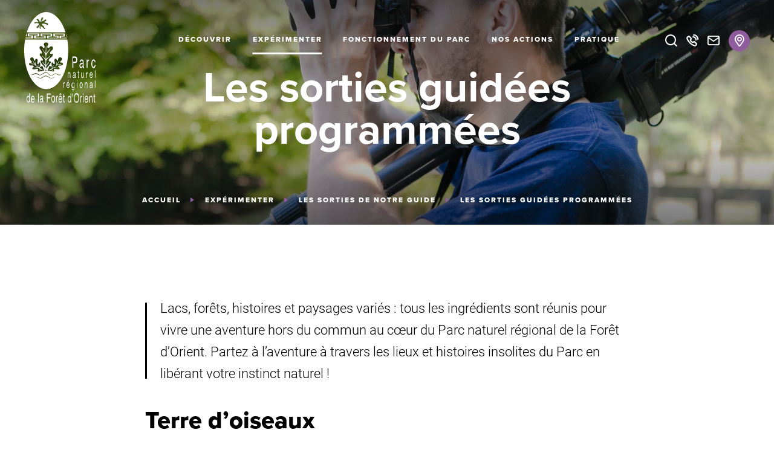

--- FILE ---
content_type: text/html; charset=UTF-8
request_url: https://www.pnr-foret-orient.fr/experimenter/suivez-le-guide/les-evasions-natures/
body_size: 11863
content:
<!doctype html>
<html lang="fr-FR" class="no-js">
    <head>
        <meta charset="UTF-8">
        <title>Les sorties guidées programmées - PNR Forêt d&#039;Orient</title>
        <meta http-equiv="X-UA-Compatible" content="IE=edge,chrome=1">
        <meta name="viewport" content="width=device-width, initial-scale=1.0, minimum-scale=1.0, maximum-scale=5.0, user-scalable=yes">

        <link href="//www.google-analytics.com" rel="dns-prefetch">

        
	<!-- This site is optimized with the Yoast SEO plugin v15.2.1 - https://yoast.com/wordpress/plugins/seo/ -->
	<meta name="description" content="Lacs, forêts, histoires et paysages variés : tous les ingrédients sont réunis pour vivre une aventure hors du commun au cœur du Parc naturel régional de la Forêt d&#039;Orient. Partez à l&#039;aventure à travers les lieux et histoires insolites du Parc en libérant votre instinct naturel !" />
	<meta name="robots" content="index, follow, max-snippet:-1, max-image-preview:large, max-video-preview:-1" />
	<link rel="canonical" href="https://www.pnr-foret-orient.fr/experimenter/suivez-le-guide/les-evasions-natures/" />
	<meta property="og:locale" content="fr_FR" />
	<meta property="og:type" content="article" />
	<meta property="og:title" content="Les sorties guidées programmées - PNR Forêt d&#039;Orient" />
	<meta property="og:description" content="Lacs, forêts, histoires et paysages variés : tous les ingrédients sont réunis pour vivre une aventure hors du commun au cœur du Parc naturel régional de la Forêt d&#039;Orient. Partez à l&#039;aventure à travers les lieux et histoires insolites du Parc en libérant votre instinct naturel !" />
	<meta property="og:url" content="https://www.pnr-foret-orient.fr/experimenter/suivez-le-guide/les-evasions-natures/" />
	<meta property="og:site_name" content="PNR Forêt d&#039;Orient" />
	<meta property="article:modified_time" content="2025-09-11T12:33:53+00:00" />
	<meta property="og:image" content="https://www.pnr-foret-orient.fr/wp-content/uploads/2025/07/MG_1345.jpg" />
	<meta property="og:image:width" content="1920" />
	<meta property="og:image:height" content="1280" />
	<meta name="twitter:card" content="summary_large_image" />
	<meta name="twitter:label1" content="Écrit par">
	<meta name="twitter:data1" content="IRIS Interactive">
	<meta name="twitter:label2" content="Durée de lecture est.">
	<meta name="twitter:data2" content="2 minutes">
	<script type="application/ld+json" class="yoast-schema-graph">{"@context":"https://schema.org","@graph":[{"@type":"WebSite","@id":"https://www.pnr-foret-orient.fr/#website","url":"https://www.pnr-foret-orient.fr/","name":"PNR For\u00eat d&#039;Orient","description":"Site de destination de Grands Lacs de Champagne","potentialAction":[{"@type":"SearchAction","target":"https://www.pnr-foret-orient.fr/?s={search_term_string}","query-input":"required name=search_term_string"}],"inLanguage":"fr-FR"},{"@type":"ImageObject","@id":"https://www.pnr-foret-orient.fr/experimenter/suivez-le-guide/les-evasions-natures/#primaryimage","inLanguage":"fr-FR","url":"https://www.pnr-foret-orient.fr/wp-content/uploads/2025/07/MG_1345.jpg","width":1920,"height":1280},{"@type":"WebPage","@id":"https://www.pnr-foret-orient.fr/experimenter/suivez-le-guide/les-evasions-natures/#webpage","url":"https://www.pnr-foret-orient.fr/experimenter/suivez-le-guide/les-evasions-natures/","name":"Les sorties guid\u00e9es programm\u00e9es - PNR For\u00eat d&#039;Orient","isPartOf":{"@id":"https://www.pnr-foret-orient.fr/#website"},"primaryImageOfPage":{"@id":"https://www.pnr-foret-orient.fr/experimenter/suivez-le-guide/les-evasions-natures/#primaryimage"},"datePublished":"2020-09-01T14:37:41+00:00","dateModified":"2025-09-11T12:33:53+00:00","description":"Lacs, for\u00eats, histoires et paysages vari\u00e9s : tous les ingr\u00e9dients sont r\u00e9unis pour vivre une aventure hors du commun au c\u0153ur du Parc naturel r\u00e9gional de la For\u00eat d'Orient. Partez \u00e0 l'aventure \u00e0 travers les lieux et histoires insolites du Parc en lib\u00e9rant votre instinct naturel !","breadcrumb":{"@id":"https://www.pnr-foret-orient.fr/experimenter/suivez-le-guide/les-evasions-natures/#breadcrumb"},"inLanguage":"fr-FR","potentialAction":[{"@type":"ReadAction","target":["https://www.pnr-foret-orient.fr/experimenter/suivez-le-guide/les-evasions-natures/"]}]},{"@type":"BreadcrumbList","@id":"https://www.pnr-foret-orient.fr/experimenter/suivez-le-guide/les-evasions-natures/#breadcrumb","itemListElement":[{"@type":"ListItem","position":1,"item":{"@type":"WebPage","@id":"https://www.pnr-foret-orient.fr/","url":"https://www.pnr-foret-orient.fr/","name":"Accueil"}},{"@type":"ListItem","position":2,"item":{"@type":"WebPage","@id":"https://www.pnr-foret-orient.fr/experimenter/","url":"https://www.pnr-foret-orient.fr/experimenter/","name":"Exp\u00e9rimenter"}},{"@type":"ListItem","position":3,"item":{"@type":"WebPage","@id":"https://www.pnr-foret-orient.fr/experimenter/suivez-le-guide/","url":"https://www.pnr-foret-orient.fr/experimenter/suivez-le-guide/","name":"Les sorties de notre guide"}},{"@type":"ListItem","position":4,"item":{"@type":"WebPage","@id":"https://www.pnr-foret-orient.fr/experimenter/suivez-le-guide/les-evasions-natures/","url":"https://www.pnr-foret-orient.fr/experimenter/suivez-le-guide/les-evasions-natures/","name":"Les sorties guid\u00e9es programm\u00e9es"}}]}]}</script>
	<!-- / Yoast SEO plugin. -->


<link rel='dns-prefetch' href='//translate.google.com' />
<link rel='dns-prefetch' href='//use.typekit.net' />
<link rel='dns-prefetch' href='//s.w.org' />
		<script type="text/javascript">
			window._wpemojiSettings = {"baseUrl":"https:\/\/s.w.org\/images\/core\/emoji\/13.0.0\/72x72\/","ext":".png","svgUrl":"https:\/\/s.w.org\/images\/core\/emoji\/13.0.0\/svg\/","svgExt":".svg","source":{"concatemoji":"https:\/\/www.pnr-foret-orient.fr\/wp-includes\/js\/wp-emoji-release.min.js"}};
			!function(e,a,t){var n,r,o,i=a.createElement("canvas"),p=i.getContext&&i.getContext("2d");function s(e,t){var a=String.fromCharCode;p.clearRect(0,0,i.width,i.height),p.fillText(a.apply(this,e),0,0);e=i.toDataURL();return p.clearRect(0,0,i.width,i.height),p.fillText(a.apply(this,t),0,0),e===i.toDataURL()}function c(e){var t=a.createElement("script");t.src=e,t.defer=t.type="text/javascript",a.getElementsByTagName("head")[0].appendChild(t)}for(o=Array("flag","emoji"),t.supports={everything:!0,everythingExceptFlag:!0},r=0;r<o.length;r++)t.supports[o[r]]=function(e){if(!p||!p.fillText)return!1;switch(p.textBaseline="top",p.font="600 32px Arial",e){case"flag":return s([127987,65039,8205,9895,65039],[127987,65039,8203,9895,65039])?!1:!s([55356,56826,55356,56819],[55356,56826,8203,55356,56819])&&!s([55356,57332,56128,56423,56128,56418,56128,56421,56128,56430,56128,56423,56128,56447],[55356,57332,8203,56128,56423,8203,56128,56418,8203,56128,56421,8203,56128,56430,8203,56128,56423,8203,56128,56447]);case"emoji":return!s([55357,56424,8205,55356,57212],[55357,56424,8203,55356,57212])}return!1}(o[r]),t.supports.everything=t.supports.everything&&t.supports[o[r]],"flag"!==o[r]&&(t.supports.everythingExceptFlag=t.supports.everythingExceptFlag&&t.supports[o[r]]);t.supports.everythingExceptFlag=t.supports.everythingExceptFlag&&!t.supports.flag,t.DOMReady=!1,t.readyCallback=function(){t.DOMReady=!0},t.supports.everything||(n=function(){t.readyCallback()},a.addEventListener?(a.addEventListener("DOMContentLoaded",n,!1),e.addEventListener("load",n,!1)):(e.attachEvent("onload",n),a.attachEvent("onreadystatechange",function(){"complete"===a.readyState&&t.readyCallback()})),(n=t.source||{}).concatemoji?c(n.concatemoji):n.wpemoji&&n.twemoji&&(c(n.twemoji),c(n.wpemoji)))}(window,document,window._wpemojiSettings);
		</script>
		<style type="text/css">
img.wp-smiley,
img.emoji {
	display: inline !important;
	border: none !important;
	box-shadow: none !important;
	height: 1em !important;
	width: 1em !important;
	margin: 0 .07em !important;
	vertical-align: -0.1em !important;
	background: none !important;
	padding: 0 !important;
}
</style>
	<link rel='stylesheet' id='wp-block-library-css'  href='https://www.pnr-foret-orient.fr/wp-includes/css/dist/block-library/style.min.css' type='text/css' media='all' />
<link rel='stylesheet' id='google-language-translator-css'  href='https://www.pnr-foret-orient.fr/wp-content/plugins/google-language-translator/css/style.css' type='text/css' media='' />
<link rel='stylesheet' id='iris-account-css'  href='https://www.pnr-foret-orient.fr/wp-content/plugins/iris-account/assets/dist/css/app_shared.min.css' type='text/css' media='all' />
<link rel='stylesheet' id='iris-sso-instagram-css'  href='https://www.pnr-foret-orient.fr/wp-content/plugins/iris-sso-instagram/assets/dist/css/app_shared.min.css' type='text/css' media='all' />
<link rel='stylesheet' id='wp-etourisme-css'  href='https://www.pnr-foret-orient.fr/wp-content/plugins/wp-etourisme/public/css/wp-etourisme-public.min.css' type='text/css' media='all' />
<link rel='stylesheet' id='cf7mls-css'  href='https://www.pnr-foret-orient.fr/wp-content/plugins/cf7-multi-step/assets/frontend/css/cf7mls.css' type='text/css' media='all' />
<link rel='stylesheet' id='cf7mls_animate-css'  href='https://www.pnr-foret-orient.fr/wp-content/plugins/cf7-multi-step/assets/frontend/animate/animate.min.css' type='text/css' media='all' />
<link rel='stylesheet' id='app-css'  href='https://www.pnr-foret-orient.fr/wp-content/themes/pnrforetorient/assets/dist/css/app.min.css' type='text/css' media='all' />
<link rel='stylesheet' id='fonts-css'  href='https://use.typekit.net/oqe7dzt.css' type='text/css' media='all' />
<link rel='stylesheet' id='cf7cf-style-css'  href='https://www.pnr-foret-orient.fr/wp-content/plugins/cf7-conditional-fields/style.css' type='text/css' media='all' />
<script type='text/javascript' defer src='https://code.jquery.com/jquery-3.4.1.min.js' id='jquery-core-js'></script>
<link rel="https://api.w.org/" href="https://www.pnr-foret-orient.fr/wp-json/" /><link rel="alternate" type="application/json" href="https://www.pnr-foret-orient.fr/wp-json/wp/v2/pages/186" /><link rel='shortlink' href='https://www.pnr-foret-orient.fr/?p=186' />
<link rel="alternate" type="application/json+oembed" href="https://www.pnr-foret-orient.fr/wp-json/oembed/1.0/embed?url=https%3A%2F%2Fwww.pnr-foret-orient.fr%2Fexperimenter%2Fsuivez-le-guide%2Fles-evasions-natures%2F" />
<link rel="alternate" type="text/xml+oembed" href="https://www.pnr-foret-orient.fr/wp-json/oembed/1.0/embed?url=https%3A%2F%2Fwww.pnr-foret-orient.fr%2Fexperimenter%2Fsuivez-le-guide%2Fles-evasions-natures%2F&#038;format=xml" />
<style type="text/css">p.hello { font-size:12px; color:darkgray; }#google_language_translator, #flags { text-align:left; }#google_language_translator { clear:both; }#flags { width:165px; }#flags a { display:inline-block; margin-right:2px; }#google_language_translator a {display: none !important; }.goog-te-gadget {color:transparent !important;}.goog-te-gadget { font-size:0px !important; }.goog-branding { display:none; }.goog-tooltip {display: none !important;}.goog-tooltip:hover {display: none !important;}.goog-text-highlight {background-color: transparent !important; border: none !important; box-shadow: none !important;}#google_language_translator { display:none; }#google_language_translator select.goog-te-combo { color:#32373c; }.goog-te-banner-frame{visibility:hidden !important;}body { top:0px !important;}#glt-translate-trigger { left:20px; right:auto; }#glt-translate-trigger > span { color:#ffffff; }#glt-translate-trigger { background:#f89406; }.goog-te-gadget .goog-te-combo { width:100%; }</style><style type="text/css">div[id^="wpcf7-f195296"] button.cf7mls_next {   }div[id^="wpcf7-f195296"] button.cf7mls_back {   }div[id^="wpcf7-f193986"] button.cf7mls_next {   }div[id^="wpcf7-f193986"] button.cf7mls_back {   }div[id^="wpcf7-f186236"] button.cf7mls_next {   }div[id^="wpcf7-f186236"] button.cf7mls_back {   }div[id^="wpcf7-f5375"] button.cf7mls_next {   }div[id^="wpcf7-f5375"] button.cf7mls_back {   }div[id^="wpcf7-f2272"] button.cf7mls_next {   }div[id^="wpcf7-f2272"] button.cf7mls_back {   }div[id^="wpcf7-f2271"] button.cf7mls_next {   }div[id^="wpcf7-f2271"] button.cf7mls_back {   }div[id^="wpcf7-f637"] button.cf7mls_next {   }div[id^="wpcf7-f637"] button.cf7mls_back {   }div[id^="wpcf7-f59"] button.cf7mls_next {   }div[id^="wpcf7-f59"] button.cf7mls_back {   }div[id^="wpcf7-f57"] button.cf7mls_next {   }div[id^="wpcf7-f57"] button.cf7mls_back {   }</style>        
                <script type="application/ld+json">
    {
        "@context": "http://schema.org/",
        "@type": "TouristInformationCenter",
        "name": "Parc Naturel Régional de la Forêt d'Orient",
        "address": {
            "@type": "PostalAddress",
            "streetAddress":"Maison du Parc, 4 D43",
            "postalCode":"10220",
            "addressLocality":"Piney"
        },
        "image": {
            "@type": "ImageObject",
            "url":"https://www.pnr-foret-orient.fr/wp-content/themes/pnrforetorient/assets/dist/images/logo.svg"
        },
        "telephone": "03 25 43 38 88",
        "geo": {
            "@type": "GeoCoordinates",
            "latitude": "48.288747",
            "longitude": "4.389311"
        },
        "sameAs" : [
            "https://fr-fr.facebook.com/parcnaturelregionalforetorient/","https://www.instagram.com/parcnaturelregionalforetorient/","https://www.youtube.com/@parcnaturelregionaldelafor6053"        ]
    }
</script>
                <script>(function(w,d,s,l,i){w[l]=w[l]||[];w[l].push({'gtm.start':
					new Date().getTime(),event:'gtm.js'});var f=d.getElementsByTagName(s)[0],
															  j=d.createElement(s),dl=l!='dataLayer'?'&l='+l:'';j.async=true;j.src=
				'https://www.googletagmanager.com/gtm.js?id='+i+dl;f.parentNode.insertBefore(j,f);
			})(window,document,'script','dataLayer','GTM-MBXXTLD');
        </script>
    </head>

    <body class="page-template-default page page-id-186 page-child parent-pageid-182" id="body">


                <noscript><iframe src="https://www.googletagmanager.com/ns.html?id=GTM-MBXXTLD" height="0" width="0" style="display:none;visibility:hidden"></iframe></noscript>
    
        <div class="wrapper ">

            <header class="header" role="banner">
                                        <div class="navbar hasThumbnail">
            <p class="logo">
        <a class="logoItem" href="https://www.pnr-foret-orient.fr">
            <img src="https://www.pnr-foret-orient.fr/wp-content/themes/pnrforetorient/assets/dist/images/logo.svg" alt="PNR Forêt d&#039;Orient">
            <span class="sr-only">PNR Forêt d&#039;Orient</span>
        </a>
    </p>
<div class="mainnav">
    
            <ul class="menu">
                            
                <li class="menuItem  hasChildren">
                    <a href="https://www.pnr-foret-orient.fr/decouvrir/"
                       title="Découvrir" ><span class="label">Découvrir</span></a>

                    
                        <ul class="submenu">

                                                                                                                                                                                    <li class="submenuItem cols-3 ">
                                                <ul class="submenuItemItems">

                                                    
                                                                                                                                                                    <li class="submenuItemItemsItem default page ">
                                                            <a href="https://www.pnr-foret-orient.fr/decouvrir/presentation-du-parc/" title="Présentation du Parc" >                                                                                                                                    <span class="label">
                                                                                                                                                <span class="title">Présentation du Parc</span>
                                                                    </span>
                                                                                                                                </a>                                                        </li>
                                                                                                                                                                    <li class="submenuItemItemsItem default page ">
                                                            <a href="https://www.pnr-foret-orient.fr/decouvrir/les-entites-paysageres/" title="Les entités paysagères" >                                                                                                                                    <span class="label">
                                                                                                                                                <span class="title">Les entités paysagères</span>
                                                                    </span>
                                                                                                                                </a>                                                        </li>
                                                                                                                                                                    <li class="submenuItemItemsItem default page ">
                                                            <a href="https://www.pnr-foret-orient.fr/decouvrir/la-biodiversite/" title="La biodiversité" >                                                                                                                                    <span class="label">
                                                                                                                                                <span class="title">La biodiversité</span>
                                                                    </span>
                                                                                                                                </a>                                                        </li>
                                                                                                                                                                    <li class="submenuItemItemsItem default page ">
                                                            <a href="https://www.pnr-foret-orient.fr/decouvrir/la-foret/" title="La forêt" >                                                                                                                                    <span class="label">
                                                                                                                                                <span class="title">La forêt</span>
                                                                    </span>
                                                                                                                                </a>                                                        </li>
                                                                                                    </ul>
                                            </li>

                                                                                                                                                                                                                                                                                                <li class="submenuItem cols-3 alone">
                                                <ul class="submenuItemItems">

                                                    
                                                                                                                                                                    <li class="submenuItemItemsItem featured_link page ">
                                                            <a href="https://www.pnr-foret-orient.fr/decouvrir/les-lacs/" title="Les lacs" >                                                                                                                                                                                                                                                                                    <span class="image"><img data-src="https://www.pnr-foret-orient.fr/wp-content/uploads/2020/09/Survol-du-Lac-dOrient-Reportage-au-coeur-des-Parcs-Septembre-2016-Pascal-Bourguignon-1-600x400.jpg"/></span>
                                                                                                                                        <span class="label">
                                                                                                                                                <span class="title">Les lacs</span>
                                                                    </span>
                                                                                                                                </a>                                                        </li>
                                                                                                    </ul>
                                            </li>

                                                                                                                                        
                        </ul>

                                    </li>
                            
                <li class="menuItem current_menu_item hasChildren">
                    <a href="https://www.pnr-foret-orient.fr/experimenter/"
                       title="Expérimenter" ><span class="label">Expérimenter</span></a>

                    
                        <ul class="submenu">

                                                                                                                                                                                    <li class="submenuItem cols-3 ">
                                                <ul class="submenuItemItems">

                                                    
                                                                                                                                                                    <li class="submenuItemItemsItem default page ">
                                                            <a href="https://www.pnr-foret-orient.fr/experimenter/animationsparc/" title="Les animations du Parc" >                                                                                                                                    <span class="label">
                                                                                                                                                <span class="title">Les animations du Parc</span>
                                                                    </span>
                                                                                                                                </a>                                                        </li>
                                                                                                                                                                    <li class="submenuItemItemsItem default page ">
                                                            <a href="https://www.pnr-foret-orient.fr/experimenter/espace-faune/" title="L'Espace Faune de la Forêt d'Orient" >                                                                                                                                    <span class="label">
                                                                                                                                                <span class="title">L'Espace Faune de la Forêt d'Orient</span>
                                                                    </span>
                                                                                                                                </a>                                                        </li>
                                                                                                                                                                    <li class="submenuItemItemsItem default page ">
                                                            <a href="https://www.pnr-foret-orient.fr/experimenter/suivez-le-guide/" title="Les sorties de notre guide" >                                                                                                                                    <span class="label">
                                                                                                                                                <span class="title">Les sorties de notre guide</span>
                                                                    </span>
                                                                                                                                </a>                                                        </li>
                                                                                                                                                                    <li class="submenuItemItemsItem default page ">
                                                            <a href="https://www.pnr-foret-orient.fr/experimenter/balades/" title="Les balades à pied ou à vélo" >                                                                                                                                    <span class="label">
                                                                                                                                                <span class="title">Les balades à pied ou à vélo</span>
                                                                    </span>
                                                                                                                                </a>                                                        </li>
                                                                                                                                                                    <li class="submenuItemItemsItem default page ">
                                                            <a href="https://www.pnr-foret-orient.fr/experimenter/maison-du-parc/" title="La Maison du Parc" >                                                                                                                                    <span class="label">
                                                                                                                                                <span class="title">La Maison du Parc</span>
                                                                    </span>
                                                                                                                                </a>                                                        </li>
                                                                                                    </ul>
                                            </li>

                                                                                                                                                                                                                                                                                                <li class="submenuItem cols-3 ">
                                                <ul class="submenuItemItems">

                                                    
                                                                                                                                                                    <li class="submenuItemItemsItem default page ">
                                                            <a href="https://www.pnr-foret-orient.fr/experimenter/marque-valeurs-parc/" title="Les produits et prestations "Valeurs Parc"" >                                                                                                                                    <span class="label">
                                                                                                                                                <span class="title">Les produits et prestations "Valeurs Parc"</span>
                                                                    </span>
                                                                                                                                </a>                                                        </li>
                                                                                                                                                                    <li class="submenuItemItemsItem default page ">
                                                            <a href="https://www.pnr-foret-orient.fr/experimenter/quetes-foret-dorient/" title="Les jeux de piste "Quêtes de la Forêt d'Orient"" >                                                                                                                                    <span class="label">
                                                                                                                                                <span class="title">Les jeux de piste "Quêtes de la Forêt d'Orient"</span>
                                                                    </span>
                                                                                                                                </a>                                                        </li>
                                                                                                                                                                    <li class="submenuItemItemsItem default page ">
                                                            <a href="https://www.pnr-foret-orient.fr/experimenter/vivez-lexperience/" title="L'offre touristique selon vos envies" >                                                                                                                                    <span class="label">
                                                                                                                                                <span class="title">L'offre touristique selon vos envies</span>
                                                                    </span>
                                                                                                                                </a>                                                        </li>
                                                                                                                                                                    <li class="submenuItemItemsItem default page ">
                                                            <a href="https://www.pnr-foret-orient.fr/experimenter/a-cote-de-chez-nous/" title="À côté de chez nous" >                                                                                                                                    <span class="label">
                                                                                                                                                <span class="title">À côté de chez nous</span>
                                                                    </span>
                                                                                                                                </a>                                                        </li>
                                                                                                    </ul>
                                            </li>

                                                                                                                                                                                                                                                                                                <li class="submenuItem cols-3 ">
                                                <ul class="submenuItemItems">

                                                    
                                                                                                                                                                    <li class="submenuItemItemsItem featured_link page ">
                                                            <a href="https://www.pnr-foret-orient.fr/experimenter/observer-les-oiseaux/" title="Où observer les oiseaux ?" >                                                                                                                                                                                                                                                                                    <span class="image"><img data-src="https://www.pnr-foret-orient.fr/wp-content/uploads/2022/02/Grebe-huppe_CTomasson-600x400.jpg"/></span>
                                                                                                                                        <span class="label">
                                                                                                                                                <span class="title">Où observer les oiseaux ?</span>
                                                                    </span>
                                                                                                                                </a>                                                        </li>
                                                                                                                                                                    <li class="submenuItemItemsItem featured_link page ">
                                                            <a href="https://www.pnr-foret-orient.fr/experimenter/valoriser-lhistoire-et-le-patrimoine/" title="La découverte du patrimoine historique" >                                                                                                                                                                                                                                                                                    <span class="image"><img data-src="https://www.pnr-foret-orient.fr/wp-content/uploads/2024/02/MG_0357-600x400.jpg"/></span>
                                                                                                                                        <span class="label">
                                                                                                                                                <span class="title">La découverte du patrimoine historique</span>
                                                                    </span>
                                                                                                                                </a>                                                        </li>
                                                                                                    </ul>
                                            </li>

                                                                                                                                        
                        </ul>

                                    </li>
                            
                <li class="menuItem  hasChildren">
                    <a href="https://www.pnr-foret-orient.fr/fonctionnement-du-parc/"
                       title="Fonctionnement du Parc" ><span class="label">Fonctionnement du Parc</span></a>

                    
                        <ul class="submenu">

                                                                                                                                                                                    <li class="submenuItem cols-3 ">
                                                <ul class="submenuItemItems">

                                                    
                                                                                                                                                                    <li class="submenuItemItemsItem default page ">
                                                            <a href="https://www.pnr-foret-orient.fr/fonctionnement-du-parc/cest-quoi-un-pnr/" title="C'est quoi un Parc naturel régional ?" >                                                                                                                                    <span class="label">
                                                                                                                                                <span class="title">C'est quoi un Parc naturel régional ?</span>
                                                                    </span>
                                                                                                                                </a>                                                        </li>
                                                                                                                                                                    <li class="submenuItemItemsItem default page ">
                                                            <a href="https://www.pnr-foret-orient.fr/fonctionnement-du-parc/des-elus-au-service-du-territoire/" title="Des élus au service du territoire" >                                                                                                                                    <span class="label">
                                                                                                                                                <span class="title">Des élus au service du territoire</span>
                                                                    </span>
                                                                                                                                </a>                                                        </li>
                                                                                                                                                                    <li class="submenuItemItemsItem default page ">
                                                            <a href="https://www.pnr-foret-orient.fr/fonctionnement-du-parc/conseil-scientifique/" title="Conseil scientifique" >                                                                                                                                    <span class="label">
                                                                                                                                                <span class="title">Conseil scientifique</span>
                                                                    </span>
                                                                                                                                </a>                                                        </li>
                                                                                                                                                                    <li class="submenuItemItemsItem default page ">
                                                            <a href="https://www.pnr-foret-orient.fr/fonctionnement-du-parc/amis-du-parc/" title="Amis du Parc" >                                                                                                                                    <span class="label">
                                                                                                                                                <span class="title">Amis du Parc</span>
                                                                    </span>
                                                                                                                                </a>                                                        </li>
                                                                                                    </ul>
                                            </li>

                                                                                                                                                                                                                                                                                                <li class="submenuItem cols-3 alone">
                                                <ul class="submenuItemItems">

                                                    
                                                                                                                                                                    <li class="submenuItemItemsItem featured_link page ">
                                                            <a href="https://www.pnr-foret-orient.fr/fonctionnement-du-parc/une-equipe-au-service-du-territoire/" title="Une équipe au service du territoire" >                                                                                                                                                                                                                                                                                    <span class="image"><img data-src="https://www.pnr-foret-orient.fr/wp-content/uploads/2025/12/MG_3916-600x400.jpg"/></span>
                                                                                                                                        <span class="label">
                                                                                                                                                <span class="title">Une équipe au service du territoire</span>
                                                                    </span>
                                                                                                                                </a>                                                        </li>
                                                                                                    </ul>
                                            </li>

                                                                                                                                                                                                                                                                                                <li class="submenuItem cols-3 alone">
                                                <ul class="submenuItemItems">

                                                    
                                                                                                                                                                    <li class="submenuItemItemsItem featured_link page ">
                                                            <a href="https://www.pnr-foret-orient.fr/fonctionnement-du-parc/un-projet-de-territoire/" title="La Charte, un projet de territoire" >                                                                                                                                                                                                                                                                                    <span class="image"><img data-src="https://www.pnr-foret-orient.fr/wp-content/uploads/2024/02/Illustration-Charte-site-internet-1-600x447.png"/></span>
                                                                                                                                        <span class="label">
                                                                                                                                                <span class="title">La Charte, un projet de territoire</span>
                                                                    </span>
                                                                                                                                </a>                                                        </li>
                                                                                                    </ul>
                                            </li>

                                                                                                                                        
                        </ul>

                                    </li>
                            
                <li class="menuItem  hasChildren">
                    <a href="https://www.pnr-foret-orient.fr/nos-actions/"
                       title="Nos Actions" ><span class="label">Nos Actions</span></a>

                    
                        <ul class="submenu">

                                                                                                                                                                                    <li class="submenuItem cols-3 ">
                                                <ul class="submenuItemItems">

                                                    
                                                                                                                                                                    <li class="submenuItemItemsItem default page ">
                                                            <a href="https://www.pnr-foret-orient.fr/nos-actions/proteger-la-nature/" title="Étudier et protéger la nature" >                                                                                                                                    <span class="label">
                                                                                                                                                <span class="title">Étudier et protéger la nature</span>
                                                                    </span>
                                                                                                                                </a>                                                        </li>
                                                                                                                                                                    <li class="submenuItemItemsItem default page ">
                                                            <a href="https://www.pnr-foret-orient.fr/nos-actions/architecture-et-paysage/" title="Préserver l'Architecture et le Paysage" >                                                                                                                                    <span class="label">
                                                                                                                                                <span class="title">Préserver l'Architecture et le Paysage</span>
                                                                    </span>
                                                                                                                                </a>                                                        </li>
                                                                                                                                                                    <li class="submenuItemItemsItem default page ">
                                                            <a href="https://www.pnr-foret-orient.fr/nos-actions/sensibiliser-et-eduquer-a-lenvironnement/" title="Sensibiliser et éduquer à l'environnement" >                                                                                                                                    <span class="label">
                                                                                                                                                <span class="title">Sensibiliser et éduquer à l'environnement</span>
                                                                    </span>
                                                                                                                                </a>                                                        </li>
                                                                                                    </ul>
                                            </li>

                                                                                                                                                                                                                                                                                                <li class="submenuItem cols-3 ">
                                                <ul class="submenuItemItems">

                                                    
                                                                                                                                                                    <li class="submenuItemItemsItem default page ">
                                                            <a href="https://www.pnr-foret-orient.fr/nos-actions/developper-des-ressources-locales/" title="Développer les ressources locales" >                                                                                                                                    <span class="label">
                                                                                                                                                <span class="title">Développer les ressources locales</span>
                                                                    </span>
                                                                                                                                </a>                                                        </li>
                                                                                                                                                                    <li class="submenuItemItemsItem default page ">
                                                            <a href="https://www.pnr-foret-orient.fr/nos-actions/preserver-et-valoriser-les-patrimoines/" title="Valoriser les patrimoines" >                                                                                                                                    <span class="label">
                                                                                                                                                <span class="title">Valoriser les patrimoines</span>
                                                                    </span>
                                                                                                                                </a>                                                        </li>
                                                                                                                                                                    <li class="submenuItemItemsItem default page ">
                                                            <a href="https://www.pnr-foret-orient.fr/nos-actions/rechercher-des-financements/" title="Rechercher des financements" >                                                                                                                                    <span class="label">
                                                                                                                                                <span class="title">Rechercher des financements</span>
                                                                    </span>
                                                                                                                                </a>                                                        </li>
                                                                                                                                                                    <li class="submenuItemItemsItem default page ">
                                                            <a href="https://www.pnr-foret-orient.fr/nos-actions/accompagner-la-transition-energetique/" title="Accompagner la transition énergétique" >                                                                                                                                    <span class="label">
                                                                                                                                                <span class="title">Accompagner la transition énergétique</span>
                                                                    </span>
                                                                                                                                </a>                                                        </li>
                                                                                                    </ul>
                                            </li>

                                                                                                                                                                                                                                                                                                <li class="submenuItem cols-3 ">
                                                <ul class="submenuItemItems">

                                                    
                                                                                                                                                                    <li class="submenuItemItemsItem featured_link page ">
                                                            <a href="https://www.pnr-foret-orient.fr/nos-actions/observatoire-du-territoire/revision-de-la-charte/" title="Révision de la Charte" >                                                                                                                                                                                                                                                                                    <span class="image"><img data-src="https://www.pnr-foret-orient.fr/wp-content/uploads/2022/05/banniere-charte-600x311.png"/></span>
                                                                                                                                        <span class="label">
                                                                                                                                                <span class="title">Révision de la Charte</span>
                                                                    </span>
                                                                                                                                </a>                                                        </li>
                                                                                                                                                                    <li class="submenuItemItemsItem featured_link page ">
                                                            <a href="https://www.pnr-foret-orient.fr/nos-actions/observatoire-du-territoire/terre-de-projets-le-parc-en-action/" title="« Terre de projets » - Le Parc en action !" >                                                                                                                                                                                                                                                                                    <span class="image"><img data-src="https://www.pnr-foret-orient.fr/wp-content/uploads/2023/02/illustration-terre-de-projets-PnrFO-600x400.jpg"/></span>
                                                                                                                                        <span class="label">
                                                                                                                                                <span class="title">« Terre de projets » - Le Parc en action !</span>
                                                                    </span>
                                                                                                                                </a>                                                        </li>
                                                                                                    </ul>
                                            </li>

                                                                                                                                        
                        </ul>

                                    </li>
                            
                <li class="menuItem  hasChildren">
                    <a href="https://www.pnr-foret-orient.fr/pratique/"
                       title="Pratique" ><span class="label">Pratique</span></a>

                    
                        <ul class="submenu">

                                                                                                                                                                                    <li class="submenuItem cols-3 ">
                                                <ul class="submenuItemItems">

                                                    
                                                                                                                                                                    <li class="submenuItemItemsItem default page ">
                                                            <a href="https://www.pnr-foret-orient.fr/pratique/reglementation-conseils/" title="Réglementation et conseils aux promeneurs et visiteurs" >                                                                                                                                    <span class="label">
                                                                                                                                                <span class="title">Réglementation et conseils aux promeneurs et visiteurs</span>
                                                                    </span>
                                                                                                                                </a>                                                        </li>
                                                                                                                                                                    <li class="submenuItemItemsItem default page ">
                                                            <a href="https://www.pnr-foret-orient.fr/pratique/brochures/" title="Brochures touristiques" >                                                                                                                                    <span class="label">
                                                                                                                                                <span class="title">Brochures touristiques</span>
                                                                    </span>
                                                                                                                                </a>                                                        </li>
                                                                                                                                                                    <li class="submenuItemItemsItem default page ">
                                                            <a href="https://www.pnr-foret-orient.fr/pratique/comment-venir/" title="Comment venir ?" >                                                                                                                                    <span class="label">
                                                                                                                                                <span class="title">Comment venir ?</span>
                                                                    </span>
                                                                                                                                </a>                                                        </li>
                                                                                                                                                                    <li class="submenuItemItemsItem default page ">
                                                            <a href="https://www.pnr-foret-orient.fr/pratique/evenements/" title="Événements" >                                                                                                                                    <span class="label">
                                                                                                                                                <span class="title">Événements</span>
                                                                    </span>
                                                                                                                                </a>                                                        </li>
                                                                                                    </ul>
                                            </li>

                                                                                                                                                                                                                                                                                                <li class="submenuItem cols-3 ">
                                                <ul class="submenuItemItems">

                                                    
                                                                                                                                                                    <li class="submenuItemItemsItem default page ">
                                                            <a href="https://www.pnr-foret-orient.fr/pratique/carte-interactive/" title="Carte interactive" >                                                                                                                                    <span class="label">
                                                                                                                                                <span class="title">Carte interactive</span>
                                                                    </span>
                                                                                                                                </a>                                                        </li>
                                                                                                                                                                    <li class="submenuItemItemsItem default page ">
                                                            <a href="https://www.pnr-foret-orient.fr/pratique/centre-de-ressources/" title="Centre de ressources" >                                                                                                                                    <span class="label">
                                                                                                                                                <span class="title">Centre de ressources</span>
                                                                    </span>
                                                                                                                                </a>                                                        </li>
                                                                                                                                                                    <li class="submenuItemItemsItem default page ">
                                                            <a href="https://www.pnr-foret-orient.fr/pratique/recrutement/" title="Recrutement" >                                                                                                                                    <span class="label">
                                                                                                                                                <span class="title">Recrutement</span>
                                                                    </span>
                                                                                                                                </a>                                                        </li>
                                                                                                                                                                    <li class="submenuItemItemsItem default page ">
                                                            <a href="https://www.pnr-foret-orient.fr/pratique/nous-contacter/" title="Nous contacter" >                                                                                                                                    <span class="label">
                                                                                                                                                <span class="title">Nous contacter</span>
                                                                    </span>
                                                                                                                                </a>                                                        </li>
                                                                                                    </ul>
                                            </li>

                                                                                                                                                                                                                                                                                                <li class="submenuItem cols-3 alone">
                                                <ul class="submenuItemItems">

                                                    
                                                                                                                                                                    <li class="submenuItemItemsItem featured_link page ">
                                                            <a href="https://www.pnr-foret-orient.fr/pratique/actualites/" title="Actualités" >                                                                                                                                                                                                                                                                                    <span class="image"><img data-src="https://www.pnr-foret-orient.fr/wp-content/uploads/2024/09/MG_6656-600x400.jpg"/></span>
                                                                                                                                        <span class="label">
                                                                                                                                                <span class="title">Actualités</span>
                                                                    </span>
                                                                                                                                </a>                                                        </li>
                                                                                                    </ul>
                                            </li>

                                                                                                                                        
                        </ul>

                                    </li>
                    </ul>
    </div><div class="tools">
        <p class="toolsItem toolsItem--search">
        <a href="#wpSearchLayout" data-trigger="wpiris-search-layout" data-toggle="tooltip" data-placement="bottom" title="Rechercher">
            <span class="sr-only">Je recherche</span>
        </a>
    </p>

                <p class="toolsItem toolsItem--phone">
            <a href="tel:03 25 43 38 88" data-toggle="tooltip" data-placement="bottom" title="Téléphone: 03 25 43 38 88">
                <span class="sr-only">03 25 43 38 88</span>
            </a>
        </p>
        <p class="toolsItem toolsItem--contact">
        <a href="https://www.pnr-foret-orient.fr/pratique/nous-contacter/" data-toggle="tooltip" data-placement="bottom" title="Nous contacter">
            <span class="sr-only">Nous contacter</span>
        </a>
    </p>
    <p class="toolsItem toolsItem--burger" data-role="trigger-burger">
        <a href="#wpBurgerMenu" title="Menu">
            <span class="sr-only">Menu</span>
        </a>
    </p>
    <p class="toolsItem toolsItem--map">
        <a href="https://www.pnr-foret-orient.fr/pratique/carte-interactive/" data-toggle="tooltip" data-placement="bottom" title="Carte interactive">
            <span class="sr-only">Carte interactive</span>
        </a>
    </p>
</div>    </div>
<div class="headerContainer hasThumbnail">
            <div class="slides" data-autoplay="true">
                            <div class="slide hasThumbnail">
                                            <div class="slideThumbnail"><img src="https://www.pnr-foret-orient.fr/wp-content/uploads/2025/07/MG_1345.jpg" width="100%"/></div>
                    
                                            <div class="slideTitleContainer">

                                                            <div class="wpetAddressMeta">
                                    
                                                                    </div>

                                                            

                            
                            <h1>Les sorties guidées programmées</h1>

                            
                            
                        </div>
                                    </div>
                    </div>

        
                    
    
    
<p class="breadcrumbs" id="breadcrumbs"><span><span><a href="https://www.pnr-foret-orient.fr/">Accueil</a> <span class="sep"></span> <span><a href="https://www.pnr-foret-orient.fr/experimenter/">Expérimenter</a> <span class="sep"></span> <span><a href="https://www.pnr-foret-orient.fr/experimenter/suivez-le-guide/">Les sorties de notre guide</a> <span class="sep"></span> <span class="breadcrumb_last" aria-current="page">Les sorties guidées programmées</span></span></span></span></span></p></div>
                            </header>
    <main id="main" role="main">

        <section class="section clear " id="primary">

            <div class="container">

                
                    <article id="post-186" class="article post-186 page type-page status-publish has-post-thumbnail hentry">

                        
    <div class="excerpt">
        <p>Lacs, forêts, histoires et paysages variés : tous les ingrédients sont réunis pour vivre une aventure hors du commun au cœur du Parc naturel régional de la Forêt d&rsquo;Orient. Partez à l&rsquo;aventure à travers les lieux et histoires insolites du Parc en libérant votre instinct naturel !</p>
    </div>



<h3><strong>Terre d’oiseaux</strong></h3>



<p>Vous êtes intéressés par les oiseaux ? Suivez le guide pour observer et apprendre à reconnaître les nombreuses espèces présentes sur les lacs ! Destinée aux novices et aux ornithologues amateurs, cette sortie vous permettra de découvrir plusieurs des 265 espèces recensées dans le Parc, qui alterneront selon les saisons et les migrations. A vos jumelles !</p>



<p class="has-small-font-size"><strong>Tarifs</strong> : adulte : 10€ / 3-12 ans : 4€<br><strong>Départ</strong> : Maison du Parc à Piney<br><strong>Durée</strong> : 3h<br><strong>Période</strong> : toute l&rsquo;année<br><strong>Informations pratiques</strong> : véhicule personnel requis, l&rsquo;animation se déroule sur plusieurs sites distants de plusieurs kilomètres</p>



<p><strong>Choisissez votre date (réservation obligatoire) :</strong></p>



<div id="ConstellationCalendarContainer6fa51ca6-97e3-4863-9258-0042a74dd82c" style="width:100%; text-align:center;" title="Parc naturel régional de la Forêt d'Orient" data-id-projet="6fa51ca697e3486392580042a74dd82c">Chargement en cours&#8230;</div> <script type="text/javascript" src="https://reservation.elloha.com/Scripts/widget-loader.min.js?v=42"></script> <script type="text/javascript">var constellationWidgetUrl6fa51ca697e3486392580042a74dd82c, constellationTypeModule6fa51ca697e3486392580042a74dd82c; constellationWidgetUrl6fa51ca697e3486392580042a74dd82c = 'https://reservation.elloha.com/Widget/BookingCalendar/6fa51ca6-97e3-4863-9258-0042a74dd82c?idoi=96dd20af-716a-4f29-9527-7f8029f921b7'; constellationTypeModule6fa51ca697e3486392580042a74dd82c=2; constellationBookingCalendarLoad('ConstellationCalendarContainer6fa51ca6-97e3-4863-9258-0042a74dd82c'); constellationWidgetAddEvent(window, "resize", function () { constellationWidgetSetAppearance('ConstellationCalendarContainer6fa51ca6-97e3-4863-9258-0042a74dd82c'); });</script>



<figure class="wp-block-gallery columns-3 is-cropped"><ul class="blocks-gallery-grid"><li class="blocks-gallery-item"><figure><img loading="lazy" width="800" height="533" data-src="https://www.pnr-foret-orient.fr/wp-content/uploads/2022/02/Grebe-huppe_CTomasson.jpg" alt="" data-id="184543" data-full-url="https://www.pnr-foret-orient.fr/wp-content/uploads/2022/02/Grebe-huppe_CTomasson.jpg" data-link="https://www.pnr-foret-orient.fr/grebe-huppe_ctomasson/" class="wp-image-184543" data-srcset="https://www.pnr-foret-orient.fr/wp-content/uploads/2022/02/Grebe-huppe_CTomasson.jpg 800w, https://www.pnr-foret-orient.fr/wp-content/uploads/2022/02/Grebe-huppe_CTomasson-600x400.jpg 600w, https://www.pnr-foret-orient.fr/wp-content/uploads/2022/02/Grebe-huppe_CTomasson-65x43.jpg 65w, https://www.pnr-foret-orient.fr/wp-content/uploads/2022/02/Grebe-huppe_CTomasson-130x87.jpg 130w, https://www.pnr-foret-orient.fr/wp-content/uploads/2022/02/Grebe-huppe_CTomasson-98x65.jpg 98w, https://www.pnr-foret-orient.fr/wp-content/uploads/2022/02/Grebe-huppe_CTomasson-610x406.jpg 610w, https://www.pnr-foret-orient.fr/wp-content/uploads/2022/02/Grebe-huppe_CTomasson-200x133.jpg 200w" sizes="(max-width: 800px) 100vw, 800px" /><figcaption class="blocks-gallery-item__caption">Grèbe huppé</figcaption></figure></li><li class="blocks-gallery-item"><figure><img loading="lazy" width="800" height="600" data-src="https://www.pnr-foret-orient.fr/wp-content/uploads/2021/09/PIC_EPEICHE6085FC.jpg" alt="" data-id="9796" data-full-url="https://www.pnr-foret-orient.fr/wp-content/uploads/2021/09/PIC_EPEICHE6085FC.jpg" data-link="https://www.pnr-foret-orient.fr/pic_epeiche6085fc/" class="wp-image-9796" data-srcset="https://www.pnr-foret-orient.fr/wp-content/uploads/2021/09/PIC_EPEICHE6085FC.jpg 800w, https://www.pnr-foret-orient.fr/wp-content/uploads/2021/09/PIC_EPEICHE6085FC-600x450.jpg 600w, https://www.pnr-foret-orient.fr/wp-content/uploads/2021/09/PIC_EPEICHE6085FC-65x49.jpg 65w, https://www.pnr-foret-orient.fr/wp-content/uploads/2021/09/PIC_EPEICHE6085FC-130x98.jpg 130w, https://www.pnr-foret-orient.fr/wp-content/uploads/2021/09/PIC_EPEICHE6085FC-87x65.jpg 87w, https://www.pnr-foret-orient.fr/wp-content/uploads/2021/09/PIC_EPEICHE6085FC-610x458.jpg 610w, https://www.pnr-foret-orient.fr/wp-content/uploads/2021/09/PIC_EPEICHE6085FC-200x150.jpg 200w" sizes="(max-width: 800px) 100vw, 800px" /><figcaption class="blocks-gallery-item__caption">Pic épeiche</figcaption></figure></li><li class="blocks-gallery-item"><figure><img loading="lazy" width="800" height="600" data-src="https://www.pnr-foret-orient.fr/wp-content/uploads/2021/09/CIGOGNE_NOIRE1500412_60M4FC.jpg" alt="" data-id="9623" data-full-url="https://www.pnr-foret-orient.fr/wp-content/uploads/2021/09/CIGOGNE_NOIRE1500412_60M4FC.jpg" data-link="https://www.pnr-foret-orient.fr/cigogne_noire1500412_60m4fc/" class="wp-image-9623" data-srcset="https://www.pnr-foret-orient.fr/wp-content/uploads/2021/09/CIGOGNE_NOIRE1500412_60M4FC.jpg 800w, https://www.pnr-foret-orient.fr/wp-content/uploads/2021/09/CIGOGNE_NOIRE1500412_60M4FC-600x450.jpg 600w, https://www.pnr-foret-orient.fr/wp-content/uploads/2021/09/CIGOGNE_NOIRE1500412_60M4FC-65x49.jpg 65w, https://www.pnr-foret-orient.fr/wp-content/uploads/2021/09/CIGOGNE_NOIRE1500412_60M4FC-130x98.jpg 130w, https://www.pnr-foret-orient.fr/wp-content/uploads/2021/09/CIGOGNE_NOIRE1500412_60M4FC-87x65.jpg 87w, https://www.pnr-foret-orient.fr/wp-content/uploads/2021/09/CIGOGNE_NOIRE1500412_60M4FC-610x458.jpg 610w, https://www.pnr-foret-orient.fr/wp-content/uploads/2021/09/CIGOGNE_NOIRE1500412_60M4FC-200x150.jpg 200w" sizes="(max-width: 800px) 100vw, 800px" /><figcaption class="blocks-gallery-item__caption">Cigogne noire</figcaption></figure></li></ul></figure>



<p><em>Photos : Christine Tomasson / Fabrice Croset</em></p>



<h4>Visite guidée de l&rsquo;Espace Faune de la Forêt d&rsquo;Orient</h4>



<p>Découvrez l’Espace Faune de la Forêt d’Orient en compagnie de notre guide&nbsp;! Cet espace de conservation pédagogique abrite de grandes espèces patrimoniales de mammifères herbivores, qui ont peuplé nos forêts hier ou les peuplent encore aujourd’hui. Benoît vous emmènera observer ces animaux en semi-liberté et vous expliquera tout sur les Tarpans, les Elans d’Europe, les Bisons d’Europe et bien d’autres&nbsp;!</p>



<p class="has-small-font-size"><strong>Tarifs</strong> : adulte : 10€ / 3-12 ans : 6€<br><strong>Départ</strong> : parking de l’Espace Faune, (Chemin du Gaty, entre la Maison du Parc et Mesnil-Saint-Père, 10220 Piney – GPS&nbsp;: 48 2739 , 4.3703)<br><strong>Durée</strong> : 1h30-2h<br><strong>Période</strong> : août</p>



<p><strong>Choisissez votre date (réservation obligatoire) :</strong></p>



<div id="ConstellationCalendarContainer0b0f3137-cc3d-4cf8-87fe-64fafa19c417" style="width:100%; text-align:center;" title="Parc naturel régional de la Forêt d'Orient" data-id-projet="0b0f3137cc3d4cf887fe64fafa19c417">Chargement en cours&#8230;</div><script type="text/javascript" src="https://reservation.elloha.com/Scripts/widget-loader.min.js?v=42"></script><script type="text/javascript">var constellationWidgetUrl0b0f3137cc3d4cf887fe64fafa19c417, constellationTypeModule0b0f3137cc3d4cf887fe64fafa19c417; constellationWidgetUrl0b0f3137cc3d4cf887fe64fafa19c417 = 'https://reservation.elloha.com/Widget/BookingCalendar/0b0f3137-cc3d-4cf8-87fe-64fafa19c417?idoi=96dd20af-716a-4f29-9527-7f8029f921b7'; constellationTypeModule0b0f3137cc3d4cf887fe64fafa19c417=2; constellationBookingCalendarLoad('ConstellationCalendarContainer0b0f3137-cc3d-4cf8-87fe-64fafa19c417'); constellationWidgetAddEvent(window, "resize", function () { constellationWidgetSetAppearance('ConstellationCalendarContainer0b0f3137-cc3d-4cf8-87fe-64fafa19c417'); });</script>



<h4>Brame du cerf : frissons d’automne avec le Guide du Parc</h4>



<p>C&rsquo;est la saison des amours chez les cerfs ! À la tombée de la nuit, leur cri rauque et puissant résonne dans la forêt…</p>



<p>Le <strong>guide du Parc naturel régional</strong> vous accompagne pour vivre ce moment magique au cœur de l&rsquo;Espace Faune, dans un cadre naturel préservé et sécurisé. En petit groupe, vous apprendrez à repérer les signes de présence, comprendre le comportement des cerfs, et écouter ce <strong>concert impressionnant</strong> qui marque l&rsquo;automne.</p>



<p>Une <strong>sortie commentée et pédagogique</strong>, accessible à tous, pour (re)découvrir la faune sauvage dans une ambiance unique.</p>



<p class="has-small-font-size"><strong>Tarifs</strong> : adulte : 15€ / 3-12 ans : 10€<br><strong>Départ</strong> : parking de l’Espace Faune, (Chemin du Gaty, entre la Maison du Parc et Mesnil-Saint-Père, 10220 Piney – GPS&nbsp;: 48 2739 , 4.3703)<br><strong>Durée</strong> : 1h30-2h<br><strong>Période</strong> : septembre-octobre</p>



<p><strong>Choisissez votre date (réservation obligatoire) :</strong></p>



<div id="ConstellationCalendarContainerd6a0525a-5574-485e-8398-7d7342f9804f" style="width:100%; text-align:center;" title="Parc naturel régional de la Forêt d'Orient" data-id-projet="d6a0525a5574485e83987d7342f9804f">Chargement en cours&#8230;</div> <script type="text/javascript" src="https://reservation.elloha.com/Scripts/widget-loader.min.js?v=42"></script> <script type="text/javascript">var constellationWidgetUrld6a0525a5574485e83987d7342f9804f, constellationTypeModuled6a0525a5574485e83987d7342f9804f; constellationWidgetUrld6a0525a5574485e83987d7342f9804f = 'https://reservation.elloha.com/Widget/BookingCalendar/d6a0525a-5574-485e-8398-7d7342f9804f?idoi=96dd20af-716a-4f29-9527-7f8029f921b7'; constellationTypeModuled6a0525a5574485e83987d7342f9804f=2; constellationBookingCalendarLoad('ConstellationCalendarContainerd6a0525a-5574-485e-8398-7d7342f9804f'); constellationWidgetAddEvent(window, "resize", function () { constellationWidgetSetAppearance('ConstellationCalendarContainerd6a0525a-5574-485e-8398-7d7342f9804f'); });</script>



<p></p>


<div class="wp-block-blockquote hasIcon">

    
    <div class="wp-block-blockquote-content">

                    <div class="wp-block-blockquote-media">
                <img data-src="https://www.pnr-foret-orient.fr/wp-content/uploads/2020/10/Icones_Energie.svg"/>
            </div>
        
        

<h3>Composez votre sortie</h3>



<p>Vous êtes en groupe ou vous souhaitez une sortie privée ? Le Parc vous propose de construire votre moment privilégié en choisissant parmi les activités proposées ou en concrétisant vos envies grâce aux conseils de notre guide.</p>



<div class="wp-block-buttons">
<div class="wp-block-button"><a class="wp-block-button__link" href="https://www.pnr-foret-orient.fr/experimenter/suivez-le-guide/offre-groupe/">Les sorties personnalisées</a></div>
</div>

    </div>
</div>


                    </article>

                
            </div>

        </section>

        

        

        
    <div class="contributorListContainer alignfull">
        <div class="container">
            <h2></h2>
            <div class="contributorList clear">
                                    <div class="annuaireItem accordion">
    <p class="annuaireItemThumbnail"><img src="https://www.pnr-foret-orient.fr/wp-content/uploads/2025/06/Benoit-Velu-1-117x175.jpg"/></p>

    <div class="annuaireItemContent">
        <p class="annuaireItemContentTitle">Benoît Vélu</p>

                    <p class="annuaireItemContentFonction">Guide du Parc</p>
        
        
                    <p class="annuaireItemContentLocation">Maison du Parc</p>
        
                    <p class="annuaireItemContentPhone">03.25.43.38.82</p>
        
                    <p class="annuaireItemContentMobile">06.40.96.98.89</p>
        
                    <p class="annuaireItemContentEmail"><span data-role="get-contact" data-cid="229279" class="decoratedLink">Contacter</span></p>
            </div>
</div>
                            </div>
                    </div>
    </div>

        
    </main>

                                        <footer class="footer" role="contentinfo">
                    <div class="container">
                        
<div class="footerCols">
    <div class="footerColsItem">
        <address>
            <span class="name">Parc Naturel Régional de la Forêt d'Orient</span>
            <span class="street">Maison du Parc, 4 D43</span> -
            <span class="zipcode">10220</span>
            <span class="city">Piney</span>
            <span class="phone">Tél.03 25 43 38 88</span>
        </address>

        <div class="footerColsItemLinks">
            <a href="https://www.pnr-foret-orient.fr/pratique/nous-contacter/"
               class="blockButton">Nous contacter</a>
            <a href="https://www.pnr-foret-orient.fr/experimenter/maison-du-parc/"
               class="blockButton">Nos bureaux d'informations</a>
        </div>
    </div>

    <div class="footerColsItem">
        <img class="footerMap" src="https://www.pnr-foret-orient.fr/wp-content/themes/pnrforetorient/assets/dist/images/footer_map.svg"/>
    </div>

    <div class="footerColsItem">
        <div class="footerColsItemLinks">
            <p class="blockTitle">Newsletter</p>
            <p>Restez informé, inscrivez-vous à notre lettre d'information</p>
            <a href="https://www.pnr-foret-orient.fr/inscription-a-la-newsletter/"
               class="blockButton">M'inscrire</a>
            <p class="social">
                <span>Nous suivre</span>

                                                            <a
                                target="_blank"
                                href="https://fr-fr.facebook.com/parcnaturelregionalforetorient/"
                                data-toggle="tooltip"
                                data-placement="bottom"
                                class="GtmButtonConsultationSuivez-nous sur Facebook"
                                rel="noreferrer noopener"
                                data-title="Suivez-nous sur Facebook"
                        >
                            <i aria-hidden="true"
                               class="fab fa-facebook"></i>
                            <span class="sr-only">Suivez-nous sur Facebook</span>
                        </a>
                                            <a
                                target="_blank"
                                href="https://www.instagram.com/parcnaturelregionalforetorient/"
                                data-toggle="tooltip"
                                data-placement="bottom"
                                class="GtmButtonConsultationSuivez-nous sur Instagram"
                                rel="noreferrer noopener"
                                data-title="Suivez-nous sur Instagram"
                        >
                            <i aria-hidden="true"
                               class="fab fa-instagram"></i>
                            <span class="sr-only">Suivez-nous sur Instagram</span>
                        </a>
                                            <a
                                target="_blank"
                                href="https://www.youtube.com/@parcnaturelregionaldelafor6053"
                                data-toggle="tooltip"
                                data-placement="bottom"
                                class="GtmButtonConsultationSuivez-nous sur Youtube"
                                rel="noreferrer noopener"
                                data-title="Suivez-nous sur Youtube"
                        >
                            <i aria-hidden="true"
                               class="fab fa-youtube"></i>
                            <span class="sr-only">Suivez-nous sur Youtube</span>
                        </a>
                                                </p>
        </div>
    </div>

    <div class="footerColsItem">
        <ul class="menu">
            <li><a href="https://www.pnr-foret-orient.fr/pratique/brochures/" title="Brochures">Brochures</a></li>
            <li><a href="https://www.pnr-foret-orient.fr/experimenter/suivez-le-guide/offre-groupe/" title="Espace Groupes">Espace Groupes</a></li>
            <li class="hide"><a href="https://www.pnr-foret-orient.fr/?page_id=384" title="Espace Presse">Espace Presse</a></li>
            <li><a href="https://www.xmarches.fr/entreprise/" target="_blank" title="Marchés publics">Marchés publics</a></li>
            <li><a href="https://www.pnr-foret-orient.fr/espace-elus/" title="Espace Élu">Espace Élus</a></li>
        </ul>
    </div>
</div>                        <div class="copyright">
    <p>
        <a href="https://www.pnr-foret-orient.fr/plan-du-site/">Plan du site</a> -
        <a href="https://www.pnr-foret-orient.fr/mentions-legales/">Mentions légales</a> -
        <a href="javascript:openAxeptioCookies();">Gestion des cookies</a> -
        <a href="https://www.pnr-foret-orient.fr/confidentialites/">Confidentialités</a> <span class="separator">-</span>
        Made with <i class="fa fa-heart" aria-hidden="true"></i> by <a rel="noreferrer noopener" href="https://www.iris-interactive.fr" target="_blank">IRIS Interactive</a>
    </p>
    <p class="copyright--small">
        Ce site est protégé par reCAPTCHA. Les <a rel="noreferrer noopener" href="https://policies.google.com/privacy?hl=fr" target="_blank">règles de confidentialité</a> et les <a rel="noreferrer noopener" href="https://policies.google.com/terms?hl=fr" target="_blank">conditions d'utilisation</a> de Google s'appliquent.    </p>
</div>                    </div>
                </footer>
            
                            
    <div class="footerLogos">
        <div class="container">
            <div class="footerLogosList clean">
                                                            <span class="footerLogosItem clean">
                    
                    <img src="https://www.pnr-foret-orient.fr/wp-content/uploads/2022/06/RGE-RVB-135x45.png"  alt="Région Grand Est"/>

                                            </span>
                                                                                <span class="footerLogosItem clean">
                    
                    <img src="https://www.pnr-foret-orient.fr/wp-content/uploads/2020/11/republique_francaise-110x65.png"  alt="République Française"/>

                                            </span>
                                                                                <span class="footerLogosItem clean">
                    
                    <img src="https://www.pnr-foret-orient.fr/wp-content/uploads/2024/08/LEurope-sengage-en-Grand-Est-116x65.jpg"  alt="L'Europe s'engage - Champagne Ardenne"/>

                                            </span>
                                                                                <span class="footerLogosItem clean">
                    
                    <img src="https://www.pnr-foret-orient.fr/wp-content/uploads/2024/08/AUBE-logotype-RVB-ROUGE-101x65.png"  alt="Aube - Conseil Général"/>

                                            </span>
                                                                                <span class="footerLogosItem clean">
                    
                    <img src="https://www.pnr-foret-orient.fr/wp-content/uploads/2021/01/logo-LEADER-65x65.jpg"  alt="LEADER"/>

                                            </span>
                                                                                <span class="footerLogosItem clean">
                    
                    <img src="https://www.pnr-foret-orient.fr/wp-content/uploads/2024/04/FR_fundedbyEU_VERTICAL_RGB_POS-64x65.png"  alt="UE"/>

                                            </span>
                                                </div>
        </div>
    </div>
            			
            <p>
                <a href="#body" class="backtotop" data-trigger="wpiris-scroll" data-toggle="tooltip" data-placement="left" title="Haut de la page">
                    <span class="sr-only">Haut de la page</span>
                </a>
            </p>

		</div>            
                <div class="wpSearchLayout" id="wpSearchLayout" data-id="wpiris-search-layout">
            <p>
                <a href="#wpSearchLayout" data-trigger="wpiris-search-layout-close" class="wpSearchLayoutClose">
                    <span class="sr-only">Fermer</span>
                </a>
            </p>
            <div class="wpSearch">
    <label class="wpSearchTitle" for="s">Rechercher</label>
    <form class="wpSearchForm" role="search" method="get" action="https://www.pnr-foret-orient.fr">
        <input class="wpSearchFormItem wpSearchFormItem--input" type="text" value="" name="s">
        <button class="wpSearchFormItem wpSearchFormItem--button"><span class="sr-only">Rechercher</span></button>
    </form>
</div>

        </div>

        <div id="flags" style="display:none" class="size18"><ul id="sortable" class="ui-sortable"><li id="English"><a href="#" title="English" class="nturl notranslate en flag united-states"></a></li><li id="French"><a href="#" title="French" class="nturl notranslate fr flag French"></a></li><li id="German"><a href="#" title="German" class="nturl notranslate de flag German"></a></li></ul></div><div id='glt-footer'><div id="google_language_translator" class="default-language-fr"></div></div><script>function GoogleLanguageTranslatorInit() { new google.translate.TranslateElement({pageLanguage: 'fr', includedLanguages:'en,fr,de', autoDisplay: false}, 'google_language_translator');}</script><link rel='stylesheet' id='google-font-css'  href='https://fonts.googleapis.com/css?family=Open+Sans%7CYanone+Kaffeesatz&#038;display=swap&#038;ver=1.0' type='text/css' media='all' />
<script type='text/javascript' defer src='https://www.pnr-foret-orient.fr/wp-content/plugins/google-language-translator/js/scripts.js' id='scripts-js'></script>
<script type='text/javascript' defer src='//translate.google.com/translate_a/element.js?cb=GoogleLanguageTranslatorInit' id='scripts-google-js'></script>
<script type='text/javascript' defer src='https://www.pnr-foret-orient.fr/wp-content/plugins/iris-account/assets/dist/js/app_shared.min.js' id='iris-account-js'></script>
<script type='text/javascript' id='wp-etourisme-js-extra'>
/* <![CDATA[ */
var wpet_utils = {"ajax_url":"https:\/\/www.pnr-foret-orient.fr\/wp-admin\/admin-ajax.php","id_page":"186","format":"dd\/mm\/yyyy","lightpick":"DD\/MM\/YYYY","ajax_mode":"1","locale":"fr"};
/* ]]> */
</script>
<script type='text/javascript' defer src='https://www.pnr-foret-orient.fr/wp-content/plugins/wp-etourisme/public/js/wp-etourisme-public.min.js' id='wp-etourisme-js'></script>
<script type='text/javascript' defer src='https://www.pnr-foret-orient.fr/wp-content/plugins/wp-etourisme/public/libs/js/history/jquery.history.js' id='historyjs-js'></script>
<script type='text/javascript' src='https://www.google.com/recaptcha/api.js?render=6LezKZolAAAAAMDbe5BafTA8NmUmfJC-Qc8ZSIEW&#038;ver=3.0' id='google-recaptcha-js'></script>
<script type='text/javascript' id='wpcf7-recaptcha-js-extra'>
/* <![CDATA[ */
var wpcf7_recaptcha = {"sitekey":"6LezKZolAAAAAMDbe5BafTA8NmUmfJC-Qc8ZSIEW","actions":{"homepage":"homepage","contactform":"contactform"}};
/* ]]> */
</script>
<script type='text/javascript' src='https://www.pnr-foret-orient.fr/wp-content/plugins/contact-form-7/modules/recaptcha/script.js' id='wpcf7-recaptcha-js'></script>
<script type='text/javascript' id='cf7mls-js-extra'>
/* <![CDATA[ */
var cf7mls_object = {"ajax_url":"https:\/\/www.pnr-foret-orient.fr\/wp-admin\/admin-ajax.php","is_rtl":"","disable_submit":"true","cf7mls_error_message":"","scroll_step":"true","disable_enter_key":"false","check_step_before_submit":"true"};
/* ]]> */
</script>
<script type='text/javascript' defer src='https://www.pnr-foret-orient.fr/wp-content/plugins/cf7-multi-step/assets/frontend/js/cf7mls.js' id='cf7mls-js'></script>
<script type='text/javascript' id='app-js-extra'>
/* <![CDATA[ */
var Theme = {"serverURL":"https:\/\/www.pnr-foret-orient.fr","themeURL":"https:\/\/www.pnr-foret-orient.fr\/wp-content\/themes\/pnrforetorient","ajaxURL":"https:\/\/www.pnr-foret-orient.fr\/wp-admin\/admin-ajax.php","rest_url":"https:\/\/www.pnr-foret-orient.fr\/wp-json\/","rest_nonce":"d43865f7b2","current_locale":"fr","get_participatory_pois":"https:\/\/www.pnr-foret-orient.fr\/wp-json\/pnrforetorient\/v1\/get-participatory-pois","get_participatory_pois_types":"https:\/\/www.pnr-foret-orient.fr\/wp-json\/pnrforetorient\/v1\/get-participatory-pois-types","name":"Parc Naturel R\u00e9gional de la For\u00eat d'Orient","street":"Maison du Parc, 4 D43","postalcode":"10220","city":"Piney","phone":"03 25 43 38 88","latitude":"48.288747","longitude":"4.389311","translate":{"fancyboxClose":"Fermer","fancyboxNext":"Suivant","fancyboxPrev":"Pr\u00e9c\u00e9dent","fancyboxError":"La requ\u00eate n'a pu \u00eatre lanc\u00e9e. Essayez de revenir plus tard.","fancyboxStart":"Commencer","fancyboxStop":"Pause","fancyboxFullScreen":"Plein \u00e9cran","fancyboxThumbs":"Miniature","fancyboxDownload":"T\u00e9l\u00e9charger","fancyboxShare":"Partager","fancyboxZoom":"Zoom","loading":"En cours de chargement","calculate_my_itinerary":"Calculer mon itin\u00e9raire","participatory_pois_empty":"Aucun patrimoine n'a \u00e9t\u00e9 trouv\u00e9. Voulez-vous r\u00e9initialiser les filtres ?","suggest_edit":"Sugg\u00e9rer une modification","participatory_form_success_title":"Merci pour votre participation.","participatory_form_success_content":"Votre observation va faire l'objet d'une v\u00e9rification de la part de notre \u00e9quipe et sera ensuite publi\u00e9e."}};
/* ]]> */
</script>
<script type='text/javascript' defer src='https://www.pnr-foret-orient.fr/wp-content/themes/pnrforetorient/assets/dist/js/app.min.js' id='app-js'></script>
<script type='text/javascript' id='wpcf7cf-scripts-js-extra'>
/* <![CDATA[ */
var wpcf7cf_global_settings = {"ajaxurl":"https:\/\/www.pnr-foret-orient.fr\/wp-admin\/admin-ajax.php"};
/* ]]> */
</script>
<script type='text/javascript' defer src='https://www.pnr-foret-orient.fr/wp-content/plugins/cf7-conditional-fields/js/scripts.js' id='wpcf7cf-scripts-js'></script>
<script type='text/javascript' defer src='https://www.pnr-foret-orient.fr/wp-includes/js/wp-embed.min.js' id='wp-embed-js'></script>

                <script type="text/javascript">
            var el = document.createElement('script');
            el.setAttribute('src', 'https://static.axept.io/sdk.js');
            el.setAttribute('type', 'text/javascript');
            el.setAttribute('async', true);
            el.setAttribute('data-id', '5f7719065a55462ed23ef8e7');
            el.setAttribute('data-cookies-version', 'V1-FR');
            if (document.body !== null) {
                document.body.appendChild(el);
            }
        </script>
        
    </body>

</html>


--- FILE ---
content_type: text/html; charset=utf-8
request_url: https://www.google.com/recaptcha/api2/anchor?ar=1&k=6LezKZolAAAAAMDbe5BafTA8NmUmfJC-Qc8ZSIEW&co=aHR0cHM6Ly93d3cucG5yLWZvcmV0LW9yaWVudC5mcjo0NDM.&hl=en&v=PoyoqOPhxBO7pBk68S4YbpHZ&size=invisible&anchor-ms=20000&execute-ms=30000&cb=ta9xaoxvq338
body_size: 48871
content:
<!DOCTYPE HTML><html dir="ltr" lang="en"><head><meta http-equiv="Content-Type" content="text/html; charset=UTF-8">
<meta http-equiv="X-UA-Compatible" content="IE=edge">
<title>reCAPTCHA</title>
<style type="text/css">
/* cyrillic-ext */
@font-face {
  font-family: 'Roboto';
  font-style: normal;
  font-weight: 400;
  font-stretch: 100%;
  src: url(//fonts.gstatic.com/s/roboto/v48/KFO7CnqEu92Fr1ME7kSn66aGLdTylUAMa3GUBHMdazTgWw.woff2) format('woff2');
  unicode-range: U+0460-052F, U+1C80-1C8A, U+20B4, U+2DE0-2DFF, U+A640-A69F, U+FE2E-FE2F;
}
/* cyrillic */
@font-face {
  font-family: 'Roboto';
  font-style: normal;
  font-weight: 400;
  font-stretch: 100%;
  src: url(//fonts.gstatic.com/s/roboto/v48/KFO7CnqEu92Fr1ME7kSn66aGLdTylUAMa3iUBHMdazTgWw.woff2) format('woff2');
  unicode-range: U+0301, U+0400-045F, U+0490-0491, U+04B0-04B1, U+2116;
}
/* greek-ext */
@font-face {
  font-family: 'Roboto';
  font-style: normal;
  font-weight: 400;
  font-stretch: 100%;
  src: url(//fonts.gstatic.com/s/roboto/v48/KFO7CnqEu92Fr1ME7kSn66aGLdTylUAMa3CUBHMdazTgWw.woff2) format('woff2');
  unicode-range: U+1F00-1FFF;
}
/* greek */
@font-face {
  font-family: 'Roboto';
  font-style: normal;
  font-weight: 400;
  font-stretch: 100%;
  src: url(//fonts.gstatic.com/s/roboto/v48/KFO7CnqEu92Fr1ME7kSn66aGLdTylUAMa3-UBHMdazTgWw.woff2) format('woff2');
  unicode-range: U+0370-0377, U+037A-037F, U+0384-038A, U+038C, U+038E-03A1, U+03A3-03FF;
}
/* math */
@font-face {
  font-family: 'Roboto';
  font-style: normal;
  font-weight: 400;
  font-stretch: 100%;
  src: url(//fonts.gstatic.com/s/roboto/v48/KFO7CnqEu92Fr1ME7kSn66aGLdTylUAMawCUBHMdazTgWw.woff2) format('woff2');
  unicode-range: U+0302-0303, U+0305, U+0307-0308, U+0310, U+0312, U+0315, U+031A, U+0326-0327, U+032C, U+032F-0330, U+0332-0333, U+0338, U+033A, U+0346, U+034D, U+0391-03A1, U+03A3-03A9, U+03B1-03C9, U+03D1, U+03D5-03D6, U+03F0-03F1, U+03F4-03F5, U+2016-2017, U+2034-2038, U+203C, U+2040, U+2043, U+2047, U+2050, U+2057, U+205F, U+2070-2071, U+2074-208E, U+2090-209C, U+20D0-20DC, U+20E1, U+20E5-20EF, U+2100-2112, U+2114-2115, U+2117-2121, U+2123-214F, U+2190, U+2192, U+2194-21AE, U+21B0-21E5, U+21F1-21F2, U+21F4-2211, U+2213-2214, U+2216-22FF, U+2308-230B, U+2310, U+2319, U+231C-2321, U+2336-237A, U+237C, U+2395, U+239B-23B7, U+23D0, U+23DC-23E1, U+2474-2475, U+25AF, U+25B3, U+25B7, U+25BD, U+25C1, U+25CA, U+25CC, U+25FB, U+266D-266F, U+27C0-27FF, U+2900-2AFF, U+2B0E-2B11, U+2B30-2B4C, U+2BFE, U+3030, U+FF5B, U+FF5D, U+1D400-1D7FF, U+1EE00-1EEFF;
}
/* symbols */
@font-face {
  font-family: 'Roboto';
  font-style: normal;
  font-weight: 400;
  font-stretch: 100%;
  src: url(//fonts.gstatic.com/s/roboto/v48/KFO7CnqEu92Fr1ME7kSn66aGLdTylUAMaxKUBHMdazTgWw.woff2) format('woff2');
  unicode-range: U+0001-000C, U+000E-001F, U+007F-009F, U+20DD-20E0, U+20E2-20E4, U+2150-218F, U+2190, U+2192, U+2194-2199, U+21AF, U+21E6-21F0, U+21F3, U+2218-2219, U+2299, U+22C4-22C6, U+2300-243F, U+2440-244A, U+2460-24FF, U+25A0-27BF, U+2800-28FF, U+2921-2922, U+2981, U+29BF, U+29EB, U+2B00-2BFF, U+4DC0-4DFF, U+FFF9-FFFB, U+10140-1018E, U+10190-1019C, U+101A0, U+101D0-101FD, U+102E0-102FB, U+10E60-10E7E, U+1D2C0-1D2D3, U+1D2E0-1D37F, U+1F000-1F0FF, U+1F100-1F1AD, U+1F1E6-1F1FF, U+1F30D-1F30F, U+1F315, U+1F31C, U+1F31E, U+1F320-1F32C, U+1F336, U+1F378, U+1F37D, U+1F382, U+1F393-1F39F, U+1F3A7-1F3A8, U+1F3AC-1F3AF, U+1F3C2, U+1F3C4-1F3C6, U+1F3CA-1F3CE, U+1F3D4-1F3E0, U+1F3ED, U+1F3F1-1F3F3, U+1F3F5-1F3F7, U+1F408, U+1F415, U+1F41F, U+1F426, U+1F43F, U+1F441-1F442, U+1F444, U+1F446-1F449, U+1F44C-1F44E, U+1F453, U+1F46A, U+1F47D, U+1F4A3, U+1F4B0, U+1F4B3, U+1F4B9, U+1F4BB, U+1F4BF, U+1F4C8-1F4CB, U+1F4D6, U+1F4DA, U+1F4DF, U+1F4E3-1F4E6, U+1F4EA-1F4ED, U+1F4F7, U+1F4F9-1F4FB, U+1F4FD-1F4FE, U+1F503, U+1F507-1F50B, U+1F50D, U+1F512-1F513, U+1F53E-1F54A, U+1F54F-1F5FA, U+1F610, U+1F650-1F67F, U+1F687, U+1F68D, U+1F691, U+1F694, U+1F698, U+1F6AD, U+1F6B2, U+1F6B9-1F6BA, U+1F6BC, U+1F6C6-1F6CF, U+1F6D3-1F6D7, U+1F6E0-1F6EA, U+1F6F0-1F6F3, U+1F6F7-1F6FC, U+1F700-1F7FF, U+1F800-1F80B, U+1F810-1F847, U+1F850-1F859, U+1F860-1F887, U+1F890-1F8AD, U+1F8B0-1F8BB, U+1F8C0-1F8C1, U+1F900-1F90B, U+1F93B, U+1F946, U+1F984, U+1F996, U+1F9E9, U+1FA00-1FA6F, U+1FA70-1FA7C, U+1FA80-1FA89, U+1FA8F-1FAC6, U+1FACE-1FADC, U+1FADF-1FAE9, U+1FAF0-1FAF8, U+1FB00-1FBFF;
}
/* vietnamese */
@font-face {
  font-family: 'Roboto';
  font-style: normal;
  font-weight: 400;
  font-stretch: 100%;
  src: url(//fonts.gstatic.com/s/roboto/v48/KFO7CnqEu92Fr1ME7kSn66aGLdTylUAMa3OUBHMdazTgWw.woff2) format('woff2');
  unicode-range: U+0102-0103, U+0110-0111, U+0128-0129, U+0168-0169, U+01A0-01A1, U+01AF-01B0, U+0300-0301, U+0303-0304, U+0308-0309, U+0323, U+0329, U+1EA0-1EF9, U+20AB;
}
/* latin-ext */
@font-face {
  font-family: 'Roboto';
  font-style: normal;
  font-weight: 400;
  font-stretch: 100%;
  src: url(//fonts.gstatic.com/s/roboto/v48/KFO7CnqEu92Fr1ME7kSn66aGLdTylUAMa3KUBHMdazTgWw.woff2) format('woff2');
  unicode-range: U+0100-02BA, U+02BD-02C5, U+02C7-02CC, U+02CE-02D7, U+02DD-02FF, U+0304, U+0308, U+0329, U+1D00-1DBF, U+1E00-1E9F, U+1EF2-1EFF, U+2020, U+20A0-20AB, U+20AD-20C0, U+2113, U+2C60-2C7F, U+A720-A7FF;
}
/* latin */
@font-face {
  font-family: 'Roboto';
  font-style: normal;
  font-weight: 400;
  font-stretch: 100%;
  src: url(//fonts.gstatic.com/s/roboto/v48/KFO7CnqEu92Fr1ME7kSn66aGLdTylUAMa3yUBHMdazQ.woff2) format('woff2');
  unicode-range: U+0000-00FF, U+0131, U+0152-0153, U+02BB-02BC, U+02C6, U+02DA, U+02DC, U+0304, U+0308, U+0329, U+2000-206F, U+20AC, U+2122, U+2191, U+2193, U+2212, U+2215, U+FEFF, U+FFFD;
}
/* cyrillic-ext */
@font-face {
  font-family: 'Roboto';
  font-style: normal;
  font-weight: 500;
  font-stretch: 100%;
  src: url(//fonts.gstatic.com/s/roboto/v48/KFO7CnqEu92Fr1ME7kSn66aGLdTylUAMa3GUBHMdazTgWw.woff2) format('woff2');
  unicode-range: U+0460-052F, U+1C80-1C8A, U+20B4, U+2DE0-2DFF, U+A640-A69F, U+FE2E-FE2F;
}
/* cyrillic */
@font-face {
  font-family: 'Roboto';
  font-style: normal;
  font-weight: 500;
  font-stretch: 100%;
  src: url(//fonts.gstatic.com/s/roboto/v48/KFO7CnqEu92Fr1ME7kSn66aGLdTylUAMa3iUBHMdazTgWw.woff2) format('woff2');
  unicode-range: U+0301, U+0400-045F, U+0490-0491, U+04B0-04B1, U+2116;
}
/* greek-ext */
@font-face {
  font-family: 'Roboto';
  font-style: normal;
  font-weight: 500;
  font-stretch: 100%;
  src: url(//fonts.gstatic.com/s/roboto/v48/KFO7CnqEu92Fr1ME7kSn66aGLdTylUAMa3CUBHMdazTgWw.woff2) format('woff2');
  unicode-range: U+1F00-1FFF;
}
/* greek */
@font-face {
  font-family: 'Roboto';
  font-style: normal;
  font-weight: 500;
  font-stretch: 100%;
  src: url(//fonts.gstatic.com/s/roboto/v48/KFO7CnqEu92Fr1ME7kSn66aGLdTylUAMa3-UBHMdazTgWw.woff2) format('woff2');
  unicode-range: U+0370-0377, U+037A-037F, U+0384-038A, U+038C, U+038E-03A1, U+03A3-03FF;
}
/* math */
@font-face {
  font-family: 'Roboto';
  font-style: normal;
  font-weight: 500;
  font-stretch: 100%;
  src: url(//fonts.gstatic.com/s/roboto/v48/KFO7CnqEu92Fr1ME7kSn66aGLdTylUAMawCUBHMdazTgWw.woff2) format('woff2');
  unicode-range: U+0302-0303, U+0305, U+0307-0308, U+0310, U+0312, U+0315, U+031A, U+0326-0327, U+032C, U+032F-0330, U+0332-0333, U+0338, U+033A, U+0346, U+034D, U+0391-03A1, U+03A3-03A9, U+03B1-03C9, U+03D1, U+03D5-03D6, U+03F0-03F1, U+03F4-03F5, U+2016-2017, U+2034-2038, U+203C, U+2040, U+2043, U+2047, U+2050, U+2057, U+205F, U+2070-2071, U+2074-208E, U+2090-209C, U+20D0-20DC, U+20E1, U+20E5-20EF, U+2100-2112, U+2114-2115, U+2117-2121, U+2123-214F, U+2190, U+2192, U+2194-21AE, U+21B0-21E5, U+21F1-21F2, U+21F4-2211, U+2213-2214, U+2216-22FF, U+2308-230B, U+2310, U+2319, U+231C-2321, U+2336-237A, U+237C, U+2395, U+239B-23B7, U+23D0, U+23DC-23E1, U+2474-2475, U+25AF, U+25B3, U+25B7, U+25BD, U+25C1, U+25CA, U+25CC, U+25FB, U+266D-266F, U+27C0-27FF, U+2900-2AFF, U+2B0E-2B11, U+2B30-2B4C, U+2BFE, U+3030, U+FF5B, U+FF5D, U+1D400-1D7FF, U+1EE00-1EEFF;
}
/* symbols */
@font-face {
  font-family: 'Roboto';
  font-style: normal;
  font-weight: 500;
  font-stretch: 100%;
  src: url(//fonts.gstatic.com/s/roboto/v48/KFO7CnqEu92Fr1ME7kSn66aGLdTylUAMaxKUBHMdazTgWw.woff2) format('woff2');
  unicode-range: U+0001-000C, U+000E-001F, U+007F-009F, U+20DD-20E0, U+20E2-20E4, U+2150-218F, U+2190, U+2192, U+2194-2199, U+21AF, U+21E6-21F0, U+21F3, U+2218-2219, U+2299, U+22C4-22C6, U+2300-243F, U+2440-244A, U+2460-24FF, U+25A0-27BF, U+2800-28FF, U+2921-2922, U+2981, U+29BF, U+29EB, U+2B00-2BFF, U+4DC0-4DFF, U+FFF9-FFFB, U+10140-1018E, U+10190-1019C, U+101A0, U+101D0-101FD, U+102E0-102FB, U+10E60-10E7E, U+1D2C0-1D2D3, U+1D2E0-1D37F, U+1F000-1F0FF, U+1F100-1F1AD, U+1F1E6-1F1FF, U+1F30D-1F30F, U+1F315, U+1F31C, U+1F31E, U+1F320-1F32C, U+1F336, U+1F378, U+1F37D, U+1F382, U+1F393-1F39F, U+1F3A7-1F3A8, U+1F3AC-1F3AF, U+1F3C2, U+1F3C4-1F3C6, U+1F3CA-1F3CE, U+1F3D4-1F3E0, U+1F3ED, U+1F3F1-1F3F3, U+1F3F5-1F3F7, U+1F408, U+1F415, U+1F41F, U+1F426, U+1F43F, U+1F441-1F442, U+1F444, U+1F446-1F449, U+1F44C-1F44E, U+1F453, U+1F46A, U+1F47D, U+1F4A3, U+1F4B0, U+1F4B3, U+1F4B9, U+1F4BB, U+1F4BF, U+1F4C8-1F4CB, U+1F4D6, U+1F4DA, U+1F4DF, U+1F4E3-1F4E6, U+1F4EA-1F4ED, U+1F4F7, U+1F4F9-1F4FB, U+1F4FD-1F4FE, U+1F503, U+1F507-1F50B, U+1F50D, U+1F512-1F513, U+1F53E-1F54A, U+1F54F-1F5FA, U+1F610, U+1F650-1F67F, U+1F687, U+1F68D, U+1F691, U+1F694, U+1F698, U+1F6AD, U+1F6B2, U+1F6B9-1F6BA, U+1F6BC, U+1F6C6-1F6CF, U+1F6D3-1F6D7, U+1F6E0-1F6EA, U+1F6F0-1F6F3, U+1F6F7-1F6FC, U+1F700-1F7FF, U+1F800-1F80B, U+1F810-1F847, U+1F850-1F859, U+1F860-1F887, U+1F890-1F8AD, U+1F8B0-1F8BB, U+1F8C0-1F8C1, U+1F900-1F90B, U+1F93B, U+1F946, U+1F984, U+1F996, U+1F9E9, U+1FA00-1FA6F, U+1FA70-1FA7C, U+1FA80-1FA89, U+1FA8F-1FAC6, U+1FACE-1FADC, U+1FADF-1FAE9, U+1FAF0-1FAF8, U+1FB00-1FBFF;
}
/* vietnamese */
@font-face {
  font-family: 'Roboto';
  font-style: normal;
  font-weight: 500;
  font-stretch: 100%;
  src: url(//fonts.gstatic.com/s/roboto/v48/KFO7CnqEu92Fr1ME7kSn66aGLdTylUAMa3OUBHMdazTgWw.woff2) format('woff2');
  unicode-range: U+0102-0103, U+0110-0111, U+0128-0129, U+0168-0169, U+01A0-01A1, U+01AF-01B0, U+0300-0301, U+0303-0304, U+0308-0309, U+0323, U+0329, U+1EA0-1EF9, U+20AB;
}
/* latin-ext */
@font-face {
  font-family: 'Roboto';
  font-style: normal;
  font-weight: 500;
  font-stretch: 100%;
  src: url(//fonts.gstatic.com/s/roboto/v48/KFO7CnqEu92Fr1ME7kSn66aGLdTylUAMa3KUBHMdazTgWw.woff2) format('woff2');
  unicode-range: U+0100-02BA, U+02BD-02C5, U+02C7-02CC, U+02CE-02D7, U+02DD-02FF, U+0304, U+0308, U+0329, U+1D00-1DBF, U+1E00-1E9F, U+1EF2-1EFF, U+2020, U+20A0-20AB, U+20AD-20C0, U+2113, U+2C60-2C7F, U+A720-A7FF;
}
/* latin */
@font-face {
  font-family: 'Roboto';
  font-style: normal;
  font-weight: 500;
  font-stretch: 100%;
  src: url(//fonts.gstatic.com/s/roboto/v48/KFO7CnqEu92Fr1ME7kSn66aGLdTylUAMa3yUBHMdazQ.woff2) format('woff2');
  unicode-range: U+0000-00FF, U+0131, U+0152-0153, U+02BB-02BC, U+02C6, U+02DA, U+02DC, U+0304, U+0308, U+0329, U+2000-206F, U+20AC, U+2122, U+2191, U+2193, U+2212, U+2215, U+FEFF, U+FFFD;
}
/* cyrillic-ext */
@font-face {
  font-family: 'Roboto';
  font-style: normal;
  font-weight: 900;
  font-stretch: 100%;
  src: url(//fonts.gstatic.com/s/roboto/v48/KFO7CnqEu92Fr1ME7kSn66aGLdTylUAMa3GUBHMdazTgWw.woff2) format('woff2');
  unicode-range: U+0460-052F, U+1C80-1C8A, U+20B4, U+2DE0-2DFF, U+A640-A69F, U+FE2E-FE2F;
}
/* cyrillic */
@font-face {
  font-family: 'Roboto';
  font-style: normal;
  font-weight: 900;
  font-stretch: 100%;
  src: url(//fonts.gstatic.com/s/roboto/v48/KFO7CnqEu92Fr1ME7kSn66aGLdTylUAMa3iUBHMdazTgWw.woff2) format('woff2');
  unicode-range: U+0301, U+0400-045F, U+0490-0491, U+04B0-04B1, U+2116;
}
/* greek-ext */
@font-face {
  font-family: 'Roboto';
  font-style: normal;
  font-weight: 900;
  font-stretch: 100%;
  src: url(//fonts.gstatic.com/s/roboto/v48/KFO7CnqEu92Fr1ME7kSn66aGLdTylUAMa3CUBHMdazTgWw.woff2) format('woff2');
  unicode-range: U+1F00-1FFF;
}
/* greek */
@font-face {
  font-family: 'Roboto';
  font-style: normal;
  font-weight: 900;
  font-stretch: 100%;
  src: url(//fonts.gstatic.com/s/roboto/v48/KFO7CnqEu92Fr1ME7kSn66aGLdTylUAMa3-UBHMdazTgWw.woff2) format('woff2');
  unicode-range: U+0370-0377, U+037A-037F, U+0384-038A, U+038C, U+038E-03A1, U+03A3-03FF;
}
/* math */
@font-face {
  font-family: 'Roboto';
  font-style: normal;
  font-weight: 900;
  font-stretch: 100%;
  src: url(//fonts.gstatic.com/s/roboto/v48/KFO7CnqEu92Fr1ME7kSn66aGLdTylUAMawCUBHMdazTgWw.woff2) format('woff2');
  unicode-range: U+0302-0303, U+0305, U+0307-0308, U+0310, U+0312, U+0315, U+031A, U+0326-0327, U+032C, U+032F-0330, U+0332-0333, U+0338, U+033A, U+0346, U+034D, U+0391-03A1, U+03A3-03A9, U+03B1-03C9, U+03D1, U+03D5-03D6, U+03F0-03F1, U+03F4-03F5, U+2016-2017, U+2034-2038, U+203C, U+2040, U+2043, U+2047, U+2050, U+2057, U+205F, U+2070-2071, U+2074-208E, U+2090-209C, U+20D0-20DC, U+20E1, U+20E5-20EF, U+2100-2112, U+2114-2115, U+2117-2121, U+2123-214F, U+2190, U+2192, U+2194-21AE, U+21B0-21E5, U+21F1-21F2, U+21F4-2211, U+2213-2214, U+2216-22FF, U+2308-230B, U+2310, U+2319, U+231C-2321, U+2336-237A, U+237C, U+2395, U+239B-23B7, U+23D0, U+23DC-23E1, U+2474-2475, U+25AF, U+25B3, U+25B7, U+25BD, U+25C1, U+25CA, U+25CC, U+25FB, U+266D-266F, U+27C0-27FF, U+2900-2AFF, U+2B0E-2B11, U+2B30-2B4C, U+2BFE, U+3030, U+FF5B, U+FF5D, U+1D400-1D7FF, U+1EE00-1EEFF;
}
/* symbols */
@font-face {
  font-family: 'Roboto';
  font-style: normal;
  font-weight: 900;
  font-stretch: 100%;
  src: url(//fonts.gstatic.com/s/roboto/v48/KFO7CnqEu92Fr1ME7kSn66aGLdTylUAMaxKUBHMdazTgWw.woff2) format('woff2');
  unicode-range: U+0001-000C, U+000E-001F, U+007F-009F, U+20DD-20E0, U+20E2-20E4, U+2150-218F, U+2190, U+2192, U+2194-2199, U+21AF, U+21E6-21F0, U+21F3, U+2218-2219, U+2299, U+22C4-22C6, U+2300-243F, U+2440-244A, U+2460-24FF, U+25A0-27BF, U+2800-28FF, U+2921-2922, U+2981, U+29BF, U+29EB, U+2B00-2BFF, U+4DC0-4DFF, U+FFF9-FFFB, U+10140-1018E, U+10190-1019C, U+101A0, U+101D0-101FD, U+102E0-102FB, U+10E60-10E7E, U+1D2C0-1D2D3, U+1D2E0-1D37F, U+1F000-1F0FF, U+1F100-1F1AD, U+1F1E6-1F1FF, U+1F30D-1F30F, U+1F315, U+1F31C, U+1F31E, U+1F320-1F32C, U+1F336, U+1F378, U+1F37D, U+1F382, U+1F393-1F39F, U+1F3A7-1F3A8, U+1F3AC-1F3AF, U+1F3C2, U+1F3C4-1F3C6, U+1F3CA-1F3CE, U+1F3D4-1F3E0, U+1F3ED, U+1F3F1-1F3F3, U+1F3F5-1F3F7, U+1F408, U+1F415, U+1F41F, U+1F426, U+1F43F, U+1F441-1F442, U+1F444, U+1F446-1F449, U+1F44C-1F44E, U+1F453, U+1F46A, U+1F47D, U+1F4A3, U+1F4B0, U+1F4B3, U+1F4B9, U+1F4BB, U+1F4BF, U+1F4C8-1F4CB, U+1F4D6, U+1F4DA, U+1F4DF, U+1F4E3-1F4E6, U+1F4EA-1F4ED, U+1F4F7, U+1F4F9-1F4FB, U+1F4FD-1F4FE, U+1F503, U+1F507-1F50B, U+1F50D, U+1F512-1F513, U+1F53E-1F54A, U+1F54F-1F5FA, U+1F610, U+1F650-1F67F, U+1F687, U+1F68D, U+1F691, U+1F694, U+1F698, U+1F6AD, U+1F6B2, U+1F6B9-1F6BA, U+1F6BC, U+1F6C6-1F6CF, U+1F6D3-1F6D7, U+1F6E0-1F6EA, U+1F6F0-1F6F3, U+1F6F7-1F6FC, U+1F700-1F7FF, U+1F800-1F80B, U+1F810-1F847, U+1F850-1F859, U+1F860-1F887, U+1F890-1F8AD, U+1F8B0-1F8BB, U+1F8C0-1F8C1, U+1F900-1F90B, U+1F93B, U+1F946, U+1F984, U+1F996, U+1F9E9, U+1FA00-1FA6F, U+1FA70-1FA7C, U+1FA80-1FA89, U+1FA8F-1FAC6, U+1FACE-1FADC, U+1FADF-1FAE9, U+1FAF0-1FAF8, U+1FB00-1FBFF;
}
/* vietnamese */
@font-face {
  font-family: 'Roboto';
  font-style: normal;
  font-weight: 900;
  font-stretch: 100%;
  src: url(//fonts.gstatic.com/s/roboto/v48/KFO7CnqEu92Fr1ME7kSn66aGLdTylUAMa3OUBHMdazTgWw.woff2) format('woff2');
  unicode-range: U+0102-0103, U+0110-0111, U+0128-0129, U+0168-0169, U+01A0-01A1, U+01AF-01B0, U+0300-0301, U+0303-0304, U+0308-0309, U+0323, U+0329, U+1EA0-1EF9, U+20AB;
}
/* latin-ext */
@font-face {
  font-family: 'Roboto';
  font-style: normal;
  font-weight: 900;
  font-stretch: 100%;
  src: url(//fonts.gstatic.com/s/roboto/v48/KFO7CnqEu92Fr1ME7kSn66aGLdTylUAMa3KUBHMdazTgWw.woff2) format('woff2');
  unicode-range: U+0100-02BA, U+02BD-02C5, U+02C7-02CC, U+02CE-02D7, U+02DD-02FF, U+0304, U+0308, U+0329, U+1D00-1DBF, U+1E00-1E9F, U+1EF2-1EFF, U+2020, U+20A0-20AB, U+20AD-20C0, U+2113, U+2C60-2C7F, U+A720-A7FF;
}
/* latin */
@font-face {
  font-family: 'Roboto';
  font-style: normal;
  font-weight: 900;
  font-stretch: 100%;
  src: url(//fonts.gstatic.com/s/roboto/v48/KFO7CnqEu92Fr1ME7kSn66aGLdTylUAMa3yUBHMdazQ.woff2) format('woff2');
  unicode-range: U+0000-00FF, U+0131, U+0152-0153, U+02BB-02BC, U+02C6, U+02DA, U+02DC, U+0304, U+0308, U+0329, U+2000-206F, U+20AC, U+2122, U+2191, U+2193, U+2212, U+2215, U+FEFF, U+FFFD;
}

</style>
<link rel="stylesheet" type="text/css" href="https://www.gstatic.com/recaptcha/releases/PoyoqOPhxBO7pBk68S4YbpHZ/styles__ltr.css">
<script nonce="FE6EspxXVaD_T6B7461kiA" type="text/javascript">window['__recaptcha_api'] = 'https://www.google.com/recaptcha/api2/';</script>
<script type="text/javascript" src="https://www.gstatic.com/recaptcha/releases/PoyoqOPhxBO7pBk68S4YbpHZ/recaptcha__en.js" nonce="FE6EspxXVaD_T6B7461kiA">
      
    </script></head>
<body><div id="rc-anchor-alert" class="rc-anchor-alert"></div>
<input type="hidden" id="recaptcha-token" value="[base64]">
<script type="text/javascript" nonce="FE6EspxXVaD_T6B7461kiA">
      recaptcha.anchor.Main.init("[\x22ainput\x22,[\x22bgdata\x22,\x22\x22,\[base64]/[base64]/bmV3IFpbdF0obVswXSk6Sz09Mj9uZXcgWlt0XShtWzBdLG1bMV0pOks9PTM/bmV3IFpbdF0obVswXSxtWzFdLG1bMl0pOks9PTQ/[base64]/[base64]/[base64]/[base64]/[base64]/[base64]/[base64]/[base64]/[base64]/[base64]/[base64]/[base64]/[base64]/[base64]\\u003d\\u003d\x22,\[base64]\x22,\x22YsOUwogzQHzCnsOrwonCr3/DpsOKw6bCkcKCdGRMaxjCnyTClsKzHTjDhgPDmRbDuMOpw6RCwohNw43CjMK6wpXCusK9cljDtsKQw51TEhw5wrs2JMO1DcKhOMKIwrBAwq/Dl8O4w6xNW8KewrfDqS0qwq/Dk8OcVcK0wrQ7VMOFd8KcCsOeccOfw7vDnE7DpsKZDsKHVyDCjh/Dlmorwpl2w77DsGzCqFfCi8KPXcORVQvDq8OZHcKKXMOrNRzCkMOXwqjDoldfA8OhHsKfw7rDgDPDrMOvwo3CgMK/fMK/w4TCnsOGw7HDvDQyAMKlesOMHgghQsO8TAfDuSLDhcK9bMKJSsK+wprCkMKvBQDCisKxwrvClSFKw77Co1A/RcOeXy5hwqnDrgXDh8KGw6XCqsOsw5I4JsO2wpfCvcKmLcOmwr82wr7DhsKKwo7Cp8KpDhUcwpRwfEfDmkDCvnrCjCDDumfDtcOATgIbw6bColfDokIlTh3Cj8OoGMOjwr/CvsKZFMOJw73DmsObw4hDTHcmREcyVQ84w4nDjcOUwo7DmHQiazQHwoDCqw50XcOHbVpsS8OqOV0NfDDCicOGwoYRPX3DknbDlXHCksOOVcOWw6MLdMOjw6jDpm/[base64]/wqALf191wpzCuwFcw71Uw7PCm8Kbw7fDv8OeO1Y2wrJ/[base64]/w7nChXcdwqkOQcOtw70Xw4xFIMKgYMOmwptzIHMKA8OPw4dLRcK2w4TCqsOmJsKjFcOqwrfCqGAVLxIGw6FbTFbDlTbDomNrwrjDoUxpeMODw5DDocO3woJ3w6bCrVFQGsKPT8KTwpJKw6zDssO7wprCo8K2w5rCpcKvYk/ClBx2RcKjBV5df8OONMKLwpzDmsOjTyPCqH7DugLChh1uwotXw58QM8OWwrjDnl9QFXRfw64XFiBHwrrCqG04w5sPw6Bdw6NcEsOGTVwVwr3DhW/[base64]/CmwpAD8OUwr7DksOwCGVAe3BEwqMHTMOjwqzCj21MwpVzYyRKw5NYw6vCqwQvTx1tw5BlXMORB8KBwp/[base64]/CvgwvS39Iw5ZNwqjCljMFwpfDv8KHTiknXMKXW0TDsk7CmcKDT8K0Lm3DqivCrsKUWMKvwodwwp7CrMKmD1fCq8OWfD1nwrstHQjCqGrChwDDoHzDrHIww5V7w5d6w6Q+w7U0w53CtsKqY8KiC8KDwp/[base64]/[base64]/[base64]/DsGrDlcKYw77DgHZww7xWw7orTsKIwoDDtCLDkHNqZmJFwo7CoCHDlwbCvxEzwoXCkC3Cv2c1w7EJw4XDijLCncKQUcKjwpbDmcOqw4seNhVww65tHcOrwqzCjUXCucOOw4MtwqbCpsKSw4LCqTtuw5DDjgRtPcONOyQhwr7DhcOJw7PDji0ZXcK/[base64]/Cs2bCp3vCrMKPbcKpNMO3w5IkwrhTwoHDmcOieXwxeSDCm8KuwoNsw5vCvVhuw6B6NsKDwo/DhsKKBcK0wqnDksKEw6wSw4tRF1FgwoQEIxLCgmPDkMOnMWnCq2DDlTF4IsOtwpbDtlg7wq/DlsOjBApwwqTDnsOcRsOWKxHCi17CizYnw5QOXC/[base64]/woBUwqfDjy/DisOIw6p5H3gSwpDDgsK5w7cWLyxswqrCrXXCgcKubcK+w4/[base64]/CkcKxwo3Dg8Otw5fDlC7CjEhDw7jCkXdVFMK6w7Emw5nDvi3CsMKiBsKXwrvDoMKlfsKNw5d9ERnDicOGCSxfPHNAEE9VNVnDkMOKUHYCw5BewrAIOAZlwpzDp8OqSFBFUcKMHxsddTcpUMOHfMOMEMK3WcKjwrc5wpd/w7FNw7gmw5xHPyEJRyQkwrhPIRrDmMKSw7hkwqDCpXfCqg/DnsOAw63CnTfCl8OQecKfw7cKwqbCmWEOEwslIMKZOhgwLcOZA8KzUQzCmU3DhsKuOTBXwoIVw795wpPDhcOWeFE5Z8OVw4fCtTrCpSfCusKrwr7ClkoRcCQ3wqNYwoPColzDrlDCtxRmwofCiW/[base64]/DvcKnw5nDh0A0bAHDuEIzCE3CucOdw44cTMK+d3slwrxULEd8w4XDksOcw6zCvCYZwoNsVBAWwp0lw47ChTxjwrRINcO/[base64]/DmcK9w6bDt8O3w5zDqDrDvsKgwq9Jw6pZw5w6EcO5D8KKwoNiCMKXw4TCo8Ovw6hERQ5ofFvDvhbCiWnDoBTDjF0bEMKMNcOPYMKFPAwIw50ofGbCrTTCnMOLEcKrw53Chl1nwpthI8O5GcK0wpR7C8KYbcKXFTRjw7RJInloXMKLw77DqyXDsBQTw5/[base64]/fRVEw4vCocK1DlfDqsOvPXjCqVZqwpRaw5vCicKhw7NYCMK8wrYxUkfDi8O1w4QCOwPDjidDwrDCtcKuw7LCgwzCimDDo8KXw41Fw5clZTsKw6rCsDrDsMK3wr5uw7jCuMOtZsOewrtVwoFAwrrDrXfChcOKMVjDscOyw4/DscOiVcKxw4FKwoIDK2BkNTNXP3rDrVhgwo86w4rDjMO7wp3Dl8OAcMOMwpYBecKCQ8K7w4HCrlsUIwLDuVXDn17DucKmw4/ChMOHwqdhw68VawrDkj/[base64]/wpx6w4PDmGNcAcOlw7o/w5nClUzDljHDoMOXw4HCjzvCi8OXwrbDg3DDrcOMw6zCi8KSwpDCqG0kVcKJw58+w7PDp8OEVnrDscOoWnzCrRrDhQJxwq3Dih3Cry3Dj8KLTR/Dk8KvwoJZZMKyTxUuPhXDgGg2wr9tCRfDnmfDh8Oow7h0woNDw7hsGcOnwqtBFMKPwq9kWjMZw5zDvsOWIMKJSWY3w4tGXcKVwpZSYRNEw7vDqsOnw4QbEHzDgMO1P8OEwofCucK0w73DtBHDrMKnXAbDjFfCmkDDkiIwDsKDwp/DtzjCtCQfZzrCrSkZw7PCvMKOD2BkwpBLw41rwr7Dj8OtwqoPwoYTw7DDjsKfDsKvb8KzBcOvwqPCmcKiw6ZgBMOdAEU3w73DtsOcZwojHnpvdExEw7rCj3M1HhlaUWLDmW3DjQPCrSkOwq3DvxUjw4vCiC7Cq8OBw6EodAw9BcK5J0HDicKLwogsVxPCpG4dw6/DisK+fsOgOiTDnyIcw6M9wr4gM8OQOsOUw6vCi8OUwpV6QhlacQLDkynDpynDhcOcw5tjbMKwwprDrVUsISvCoXbCm8KTw4HDs28pw7vCk8KHNcOwGBgtw5DCqz5dwoZJXcOlwrLCrnXDusKTwpxCPcODw47Cmw/DsS3Dm8K+Kg1lwrs5MXVhXsKUw653Iw3Dg8O/[base64]/CmR8YwrIqc03CvX4Dw4ciFmXCtcKhSzFkRHDDmsOIdw3CmRHDiBhefAJLwo3DoCfDoUpJwqHDtiExwrRZw6wePMOCw6RtJkrDrcKjw6JlAQcWNcO5w7DDr0gLNmXDuRDCssObwoB0w7vDvDLDi8OIBMOowpHChsOrw51Yw4NSw5/DpsOYwr1kwpBGwonCmsOKGMOMR8O2EV4pNMK6w4bCv8ODacKVw4fCl0LCt8KmTADDg8OHCCV4wrx1Z8O7bsOPLcOwJMOOw7nDrgoSw7Y6w5gww7Ziw6vClMORwp7ClnrCjGDDhVgNRsOKfMKFwrpBw5/CmgLDkMO8DcOVwp1ZMi8YwpsdwooJVMKiw7ozYiE3w4LCpE80acO8TFXCoTBpw7QYRSfDncOzXsOTwr/Ct3YSwofChcK/KgTDoU8Nw7lYMcODBsO0Z1ZJDsKSwoPDtsOsEl9teTdlwqzCqSrCqmDDusOoc2goD8KTPMO5wp5ecsK7w4bCkBHDu1PCoxvCgRl+wphXYkdqw4PCqsKuNi3DoMOgw6PCrG5ywpEXw4nDnS/Cn8OVUMKUwq/DnMKaw73CinvDnMK2w6FvBUvDqMKBwoHDji1Sw5wWCjzDmGNCVsOAw6rDqFxbw74rDQzDoMKBeT9cS2Fbw5vCtsOXc3jDjxdxwrImw4jCs8OCScKSc8KBw4t+wrZWCcOjw6nCqsK8aFHCrk/[base64]/CrSJUbMKCw6TDkcKDQEzDisOPw600G2skw5gXw6vDosOxMsOQwo3DgcKqw54Bw6FFwqRQw5TDrMKBcMOOS3LCrsKqQ2ojAn7CuHhQYzjCmsKpScO5wpEWw5Jyw4psw47CrMKzwrtqw67CrcK7w5FlwrDDncOfwpp9JcOONsO6SMOuE15UDh/[base64]/CiV47wrdsZ1XCosKpw4EHwqfCtMOTK2kLwrR6SB8xwp99MMKEwrtydsOIwqXDsEJOwrHDqcO+w7sdQhUnG8KbSzlLwqVocMKkw7HCpcOMw6wbwqzDoUNqwpt2wrloclAob8OwBm3DiADCv8OLw7Ahw5Fjw5N0YF5/GcO/[base64]/DlcOqw4c0w4jCrDhkIC7CgcOrw6pkVcKAw5rDlMK8w4jCnggfwrx/SgcOblYgw6tawpZrw5R3fMKFNMOnw4TDjXxCLcORwp/CiMOyAnoKw5rCqWzCsVPDrw7DpMONIBMeIMKPZsOFw75tw4TCnk7Dk8Ouw5vCksOxw69TZVB8YMO6ZS3ClcOtAiY+w4gqwq7DtMORw6DCuMOXwpTClDljw5zDpcKWwrpnwpXDhCtNwqbDncKDw453wrM4E8K9DMOTw4nDql1lZQBYwojCmMKRw4TCtl/DlAjDpW7CmEbCgxrDp3EGwp4jbjjCjcKgw6zClcKHw4AzDivDjcKbw4jDsGpRJsK8w6LCvzxHwpB3Aw4/wrggYk7Dr3oVw5YLMF5fwoPChHwZw6ZDNcKfUh/DhV/CkMOUw6PDsMK5cMK/wrs6wrrCmsORw6olI8OUwoTDm8KfMcKsJi7DrsO7XCPDhVc8KsKVwoLDgMOadMKObcKswrXCgEDCvAvDqxvDuR/Cs8ObFB4Nw5Eow4HCvcKyOVvCuX3CtQsNw6LCqMK+Y8KEwrs4w4RmwpbDhMOhCsOMBG7Dj8K/w4DCgVzCgmzDj8Oxwo5qP8KfaX0AF8KEOcKbH8KGDkshB8KlwpAzTX/CicKEYcK6w5AewpQZaXYiw55Fwo3DncOgccKPwr0dw7DDucKCwq7DnVk/R8KvwqvDtHDDqMOCw78zwpxvw4TCrcOMwq/DjjZuwrN4wrVZwpnDviLDgCFcZCoGS8OSw79UHcK/w6HCjz7Do8KawqkXQ8OnVHvCosKoAQ81TQZxwoBGwpsHR0fDo8K4VFHCr8KjA2s6w5dPDcOWwqDCqgPCg1nCtXXDscOcwqHCrMOrUsK8RWfDrVxPw50JQMKtw60tw4IKE8KGJTPDtMK3QMK8w73CoMKCZVk+IsKiwrDDjENUwo7DjWvCl8OueMOyDxXClQfDvX/CncO6FiHCtRYXwp5eEkdaFsOJw6ZnBcKnw77Cv3bCqnDDsMKYw7nDuTdDw4bDrgIoaMO1w6/DsT/[base64]/DhgE2XMOswrTDr8O+w6d1EsOrN8O5woLDt8OoSm9YwpLCk3bDkMOFJMONwojCpg3CqjF0YcO8EzphGMOKw6MWw6UbwoLCuMOjMDdhw5HCiC/DhsKYczt0w7jCsSXCrcOSwr/DsVrCnTMVN2XDlAEJCsKKwoHCgyXDp8OiFT3CugJWOkRDXsO+QWLDpcKlwpFtw5kOw416P8KOw6PDgcOVwqLDk2LCiFo+IsKKOcOMCyDDlcO4ZAAHe8O9dU96MRXDgsO0wp/Drn3DkMKkw6Aow5sZwpgOwpU7CnjCmcOaJ8KwCcOgQMKAa8K/wpsCw6NSbRsOQWQaw7HDoWTDgktzwqfCjcO2TAcXB1XDmMKNAlJjNcKscx7Ci8KpRDQNwrA0wrjCocOvERbDmhfCksKXw67CgMO6MQjCj03Dtz3CksKkOHbCijM/[base64]/T1TCgndRw68Pd2zDqjbCsMO6w6XCo3l3UGLDjjVAXsOUwpJcPRtOVUVgYn9FHk/CumjCpsKQEhTDrF3CnAPCh1HCpU3DnwXDvC3Dp8OgG8OGPEvDtcOfbkoRPSddZzbCt0gZciBzQcK5w5HDn8OvZ8OzYsOLA8K0Vy0VWUJ8w6zCs8OoPl5OwoLDoR/[base64]/wpbDnCwXwpEUw73CryvCvg59wpTDr1/DmsKBay1HXh3CvsKuasOAwqonK8KBwq7CoxXDhsKCKcO4MzfDpDICwrPCmi/CgDg0X8KLwq/DqxnCncOyOsKMSXMcV8Oyw40BPwHCig/ClHJpGsOAGMOpwpTCpAzDksOETh/Dpi/CpGkgYsKdwqbCuhrDgzTCuU7DrRHDk2TCrRlKDyfCo8KYDcORwqHDiMOiVQJDwqbDiMOnwoc0cjQRLsKgwrFPBcOYwqhHw57CrMO6H10jwpXCpzpQw7bDuE9swoYJwpUDanLCtMOsw6fCj8KXXwXCpUDDu8K5IsOuwoxHW3DDqX/DrEYnE8OQw7F4YMKPNy7CtAfDrz1Dw54RNjnCm8OywroOwprDo3vDuF8rKS90GMOXexNZw5htbMKFw6tuwqIKTxUNwp8Fw5zDhsKbFsODw7XCkBPDpH1/SmPDpcKBABV9wojDrhfCjsOSwoNLRWnDnsOfMn/CqcKlGHYnQsKRccKsw65bbWrDhsOEwqzDkwTCpsOSSsKmesO8dsOYcHR+MsKYw7HDukoKwp4wLg7DqAjDkxPCosOoLU4Bw6XDpcOGwqjDpMOEwrAlwq4bw6APwr5JwpEDwpvDscKhw6lCwrI7dEzCkcKCw6I6w6kWwqZ1FcOLBMKnwrjClcOOw50+B3/Dl8Odw4DCj0LDk8K/w4DChMKXwpomW8OzRcKwa8OcXMK3woksQcOXUy8Gw5rDvDsYw6t9w5XDvjLDjcOJXcO7XB/[base64]/WAPDu8KbwrAhwoFpNsK8w4QdFVl2DyvDnk5WwqDCnMKdw53CviNxwqE4YjDCtMKEKXtMwqrCisKqWSdDEm/DtMOKw7ADw7HDksKXFnUHwrZ5VsOxeMKcWxjDhwsLwrJywqbDv8O6G8OAUwU8w6TCsiNAw67DqMOcwrDDv2AnQT7ClMKiw6ZNDFJYA8OSDAVewpstw5l7AA/Cu8OuXsKlwqYiwrZSwqUnwopMwrAnw4HChXvCqlMuIsOGKwkWVMKRdsOsKlLChzw3c3VLa1ktAcK+wqJMw7tAwprDgMOZGsK6AMOYwpzCn8KDXG/Dj8Kpw4nDoSwdw51Pw4/[base64]/DtijCrcOSwpjDkhjCqcKLwrJww4Jbw48qw6syEAXCvAbDu2M2w4TCqjxQK8O/wqMYwrZUFMKbw47CucOkAMKDwpjDlhLCpDrCsw7DtsKaLh0OwrptA14GwqXDoFZEGiPCv8KuFMKFHUfDvsO9TcKtesKAYWPDvTXCpMO1R38IbMKNMMKxwrXCrGrComNAwq3ClcOqIMKjw5/CnQTDp8Orw4rCs8KGAsOJw7bDpApuwrdcacKswpTDnj1HPi7DjlRlw4nCrMKefMODw7LDlcK+FsKaw4osScOjRcOnY8KPPjFjwr1bw6xmwooLw4LDgWFPwrMRdmDCmA8YwrHDn8OtORk3WVNPWQTDqsO2wpzDvBBKwrQcDRsoBW1/wr1+TnMtGWUEFgDCrBEew5XDsTLDvcK+w7vCiVReCmgTwo/DgH7ChMO1w5FCw7lzw6TDn8KWwq4QVQbDh8K2woI+wrp2wqfCscKBw7nDinRQRAR1wrZ1Dmh7dCfDosKWwpd3UHVqbE8HwoXCqEDDgU7DsxzChj/Dh8KZQBwLw6rDuCEEw7/DkcOkJzTCgcOra8KrwqpHG8Kuwq5lFgXDslLDkWXDrGpHwrVZw5cKWcKJw40Bwp5DChZWw4PChBzDrntgw4hJez3Cm8K+YAYYwrBod8OaVsOswqHDrsKUX2kmwodbwol/E8OLw6obI8KZw6NtdsKRwr9sS8OrwogDK8K0NcO0JMK/NcO+KsOfARLDp8KQw71hw6LCpjnCgD7CqMKYw5FKJwgzcGrClcOAwpDDth3ChcKhRMKwFzMkYsKqwp5CNMOowpFCaMOpwoNNf8OpKcOSw6YlOcKbKcORwrnDg1puw4sgf2rDuAnCu8KGwq7DqkpfGjrDlcOwwo4/w6nCl8OQw5DDh1rCrTMdFFw+J8O6wqoxRMOCw53DmMKkYsO8IMKMw7J+w53Dn1vDtsO0ailiWy7DkMOwOsOCwrnCoMKVRAbDqkfDvxUxw5/DjMOLwoEBw6LCtiPDhUbDtFJ0QSQNUMK1UcOEF8Ouw7UEwow6KQzDkDc2w6NSGnbDuMOvwrxid8K1wq8ieWNuwr9Qw5QeTMO2JzzDnWEuVMO6ARI9e8KiwpA8w4PDn8O6dyjDgB7DvQ/Cu8O7HwDChcOWw4vDhGfCjcOpwpTCrB5Wwp7Dm8KkPx8/wowiw7pcCzfDrQRlAsOnwrt+wr/DoxMvwq92ZcODYMOxwqLCqcK9wrjCozEIw7ZWwoPCrMOMwoPDl17DpMK7JcKVwofDvB9ED14nDwnCiMKbwqJrw5lSwqg6NcKjPcKrwo3Dhi7ClgIWw59bDz3CucKKwrZJaUV2A8KuwpQMWcOCQFJrw6Edwo1dAi3CnsOJw6TCucO/FBF/w6HDqcKqworDuhDDuGzDvWzCmcOowpMGw6I8wrLDtyjChm9cwp84NR7DvMKZYDzDvsKvbwXCi8OLacK5XxzCrcK1w6/CiQpmA8OrwpXCuV43woQHwq7DkB8ww7IxSH1xcsO6w41Ww585w6wMDF0Nw7IzwpRZVWY8cMOcw6vDmGZ9w4dHUTMTbFDDscKuw6NSQMOdNMKqKMOcJcKcwrDCiC5ww7LCnsKbaMKww65IVsKjUQdwDUNOwoRPwoZHJsOHJ0LDuSwuMsOpwpvCicKIw4QLAh/[base64]/[base64]/YcKRwqslYMO5wpVcd8OzIDTCg8KHcyLCksOdOgUGBMOew7RGXytLA1rCv8OkRk4gChrCl0gRw5nCgVZwwpPCljTDuQpmw4PCksOLcDHCicOKS8OZw6U2WcK9wr8nw5kcwpbCoMKHwqIQSjLDhcOoDH07wrPCkAY3HsKWI1jDmFcCP1TDosKBNn/[base64]/wrcmwqg8w4FqN8KfbTJtw4tLwrZbPsK+wp3CkjdaIcOSVHZvwqHDg8O8woERw4Yxw44jwpDDkMO8ScOmLsKgwoxuwrvDkV3ClcKESDpOT8OkE8KbUVdfT0jCqsO/[base64]/Dhxt3w5paw73Dsm5qwozDmETCtsKWw7nDncOvwqzCjcKPU8ONJsKncsOpw5R2wq9Mw4J3w6nCl8O7w4UMfMK0T0fClj7CtDHCpcKHw53CjW3CucKLeWstfC/[base64]/P8OPw7HCrgs2VMODImfDv8KkbnzDu2d/fmbDnAbDt2PDssK0wqxjwoJWHRPDqD1MwofCscK9w7x3TMKvZRzDng3DnsObw4k9WsO3w45IRMOWwpjCtMKCw5nDnsKKw553w7Q7BMOhwqklw6DClxp+QsOOw7LDhH0kwr/[base64]/ClMODbhJVfsOWw4tpwojDkDlCKMOwGUrCt8OCG8KBVMOZw5JJw65MV8OVJsOlHMOFw5rDkcKew4fCnMOKODnCk8OowoQhw57CknJewrprwrrDoxklwrLCnXtfwqjDo8KdKyAjGcKJw4YxO0/Dj3PDgMODwpkywpnCtnXDh8K9w7oxVykIwp8Fw4jCo8KVQcK5wqzDiMOkw7Frw7rCiMKHwq4yFsO+wokxw57CmF0WEwAew7TDuH8Bw5LDksKjMMOlwrtoLsOoVMOOwpM3wrzDlMO+woLDjQLCjyPDoiTDgC3ClMODcWLDocOCw5dNY0nCgh/CvnnDpRvDpi8hwpjClsKRJAMYwqoGw7PDh8OSwokbV8K8XcKtwp8dw4VWW8K+w4bCssOFwodLZ8O1QTTChzDDkMKeVFHCnDRgAcOUwpozw7HCnMKvGD7CvmcPK8KPDsKYNB14w5gWA8OIZsKUYcOvwo1Lwrd/[base64]/w7hPX2IRwoVpUMKfNhjDosK3wowtw7fDssOhGsK6HMK9VMOcBsOqwqLDl8O7w6TDpBPCusOxY8OiwpQEBl/DkwXDlsO8w5TDp8Kpw5PCkUDCs8KowqQOXMKWPMKwbUFMw4NEw6JGaSMvVcOwQwXCpCrDqMO7FVDCjznCiH8iD8KtworCjcOHwpMRw64NwoloecOkDcKeY8KYw5IIYsKYw4VNNQ3DhsKfQMOLw7bCv8OSPcORORnCpANTw4hECgzDmw5gFMKGwp/CvD/DsBwhCsOJQzvDjwjCq8K3ScOEwpHCgVs0H8OvIcKswqMIwoDDqXjDukUmw63DoMKPTsOONMOUw7tBw6hLcsOoOSkrw508KDDDqcKzw6N0TsOzw4HDp18fKsOBwpbCo8KYw5jDtw8XXsKuVMK2wqsiF3Y5w6UOwpLDqsKgw64weSPDnj/[base64]/AcOWwrvDicKuPcKHX8OcwrjCjHU/w6ZDwqzDuHIaVsKhF3U3w5jCiHXCvsKXdcONHsOEw5HChcO1c8Kowr/DocOMwoxNflYIwofDiMKEw6tMa8OHesKhw5N7e8K7w7tyw4nCo8OiV8ORw7DDssKfIGbCgCfDk8KLw4DCmcK7ZUlcGMOMHMOLwrs4w44QGkYeTjgvwrnCkX/[base64]/[base64]/CnMO3KMKRYFsmBjTCkMK6LwVsWBgvKsK1ZE3DocOBD8K6bcOAw6PCncOYZmHCnEJ3wqzDhsObwqfDkMO/bzfCqgPDt8OIw4EXTBjDl8ODwrDCq8OEIMKMw7l8D2LDvyASKRnCmsOxSiPCvUDDqDwHwr1ze2TCrWoVwoPDliQtwq3ChsOWw5rCjUvDs8KPw4xcw4TDmcO/w5ATw7RRwpzDtE3Cn8KDERAQWMKkORc9OMOYwoPCjMO2w7jCqsK5w53CpsKPXz3DucOowq/DlcO0OmsPw7d2KipZIMKFEMOEXMKxwp99w5dCRjogw4DDt1F4wqoLw4TCqwwxwo3ChsKvwonCrj9gfH4hQizCicKRPxwDw5tMS8Oxw65/esOxdcKEw57Dsg/DucOvw5XDtjJRwo7CugHCgMKROcKww6HCuQV8w6RpGcOMw7FoXkPCiUoadMKXw4vCq8Ohw57CgypMwooFfzXDhwfClGrDuMOCPwM7w4fCj8O8wqXDrsKIwpPCqsOqAwrCpcKvw53DqXwtw6bCg0XDiMKxYMOdwpjDkcKZeRDCrB/Cu8KlU8KvwqbCuT4lwqHClsOQw5hYDsKkHkfCksKaYU51w5zDiB9IWMOow4FYYcKvw6dWwpIPw5I3wpgcWcKjw43Cg8KXworDvMKkE0PDq1XDrk7ChDBcwqDCoXUjZ8KMwoV7Y8K5FS4fGDJiBcOywqDDqMKTw5bCk8KkesO1FFM/HsKgTGUdwonDrsOjw4PCjMOXw78Gw5ZvLcObwqHDuh/Dk3sow55UwpdxwonCkX0sNxVDwrBTw4HCgcK6URUDdsOXwpoyBW1aw7Ngw7kITXUgwoTDoHPDp1Idc8KnQy/CmMODa2hMOErDucO3w73DjgEsUcK5wqfDrS4NKX3CuwLDl1M6wpVkLMKMworCjcKNFnwtwpfCnnvChhUmw4wSw7bCtjsYWiZBw6DCjsKUd8KKImfCnlLDtcKmwpnDlFZFVMKdZHLDkVjChsOzwrtmWTDCsMKSahQZMS/Dl8OGwolmw43DkcOow6HCs8OrwobCuy3CgnQCAWFDw5HCpsO/ExjDpMK3w5djw4jCmcOOwqDCpMKxw6/[base64]/[base64]/DmTvCryt4w5/CjcOSL13CoTk7a3zCnnTClBcowoZ3w5HDo8KPw7XDnUnCnsKuwqLCr8Osw7dhNcOaKcOoDGwvHCEPfcOlwpZcwp53w58pw5sBw7R7w5h2w7HDtsO+MDMZwo9QPh7DuMKFRMKVwqzClMOhN8OfKnrDmT/[base64]/CsnJqwpDDusKqEgbDg23DqsOWdW/ClFvDrMOzLMOzacKrw4/DiMKiwpARw5nCn8OUVA7CszzCpU3Cik57w7HDiVVPYEsHG8OtN8K1w4HDpMK7QcOwwoEHAsOMwpPDpsOMw6HDmsK2wrvClB/ChUnDqndvYw7CgC7DhyzCosOkcsK1V2Z8MDXDi8KLK03Dl8K9w4/DtMOeXmE5wrbClhXDh8KIwq07w7Q8VcKhAMK7M8KsPzLCgUvCvMKqEnhNw5Ezwp1EwpPDhW8ZaxQ3WcOmwrJLeDPDnsKFBcKZRMKiw4hfwrDDtBPDmhrCgx/DocOWO8KOCSk4FDgZSMKbBcOWJ8ORAS4Bw7/CoF3Dt8O2Z8OWwo/Cu8OOw61qVcKswpjCnTnCqsKXwqvCkAVpwowAw7bCosKaw67Cv0vDrjUOwp7CssKGw6QiwpXCrzAUwrXCinJBMMOwMsOrwpdhw5lwwpTCkMOJBi9ww5l9w5PCj0XDsFTDk0/DsX4Iw4tlYMK+ZGHDpDw3ZzgoXMKQwpDCsk5uw6fDisOnw43DondyF3sYw5vDgkfDlVsOCCpQRcK/wqQwesOmw4rDlB1MGMOKwrDCi8KAQMOTC8OrwrhcLcOCIRYqZMOHw5fCp8KvwoJLw5VIQVrDvwDDm8KLw47Dh8O8NgJVbDkYA2PDq3HCoAnDkxR+woLCp13CmBXDg8OEw51Nw4UZOX0eG8OUw7/ClBMGwqjDvzYEwofDp242w7wIw4Fdw5wswpzDucOsDsOlwr9aSjRDw4/DhVrCj8KXVWhrwpHCvTIbOMKDAgUuACxrG8O7wpzCs8KlU8KFwrPDgzrDmSTCnC4hw7/CgjrChzfDtMOMOnoawq7CoTTDsTnCqsKOHisRUsOkw6gTDyXDlcKIw7jCpcKLV8OJwpYxbC1iTWjCgA3CmcOCM8OIbkXCvkQMacKYwpJsw7Bnwo/ClsOSwr3CuMK0EsOcbjfDuMKawpfCoAdkwpUxbMOyw4AMVsOnEg3Dh3LCjXUlJ8KRKk/Cu8KSw6nCkQ/DlXnCvcKrRDJewpzChXvCnFjCgRZNBsK2a8OlIRvDmcKFwpHDpMKnXS3CnnMvJMOKCsOQwpl8w6vDgcOTMsKnwrXDjSzCpCHCsW4OWMKWViwgw4rClABubcOkwr3CrVbCqzpCwr1Yw74YBRfDtX3DhRXCvQLDhU3Ckg/CqsKrw5Exw5IPwoXCimt6wothwpfCjHrCjcKXw5jDssOvQMOSw757Kk4twq/[base64]/DucKGw5okw4ECUcKUwqxpw7vCsSjCo8K8KsKawqPDhMOpT8Ogw4rClMOqcsOubsKWw5zDlsOqwqccw7RJwp3Cp1sSwqrCrzLDt8KXwrZew6/CvMOsXCzCusOzHFDDgTHCucOVEA/CgMKww5PDnnZvwr5uw79ZAcKsP1ARQnQBw6tTwrXDriMDEMOUDsKxaMOxw6vClsO8KCTCtsOZWcKhSMKcwp8Kw7tYw6/[base64]/w6cVwrtRZXXCrBHDk8KWw4xhw7PDlwnCgTAkwrvDtz8eH2Ydw5kNwoTDl8Kyw5kRw5hZZ8ONdXEDFQ9ecVLCtMKtw58Kwo0+w4TChsOpMsKlL8KTBEXClUTDgMOeSwUSAmRXw5pUKmHDlcKseMK/wrXDlGnCkMKLwoLDkMKtwpLCsQLDg8KsAUrDuMOewr/CtcKwwqnDr8OLPlTCm1LDm8KXw7vClcOVHMKUw5LDpBkfPj9FU8OkIGVEP8OOAcOfLk1VwpzCjcOyN8KHfkQwwq/Dr0MIwqYDOcKowp7DvkByw6saX8Oyw6DCv8OZwo/CvMKBLsObSjZ0UhnDksOUwr82w49sVm0rw4/DgkXDtsKpw7vCv8Oswr/Cp8OIwpgPV8KYZQ/CrmnDgcOXwplCBMKhO3zCjynDh8O0w5nDlMKDfgjCicKQMAbCoXRXRcOPwrXCvMKQw5UMG3RUchLCt8KDw7kjV8O8HEjDssKORnnChcOsw5R3UcKfPcKofsKBPMKXwo9CworCvB8FwqVhw4jDnhdMwo/CsX4+woHDomUdD8ORwqxhwqXDnk/ClHwQwqbCj8OEw7HCgsKJw6lbAUBFXUbDsTdZTcOnfEHDg8KHPgMrOMOrwq1CLQElKsO6w5DDn0XDpcKvQ8OOcMOcPsKhw75NZCIUdXVobF9Vw7rDqwEOUToWw6kzw485w7jCiCQCZGd9OW/DhMKxwp1DQ2cBMcOCw6LDhT3DtMOlDWLDug19EjkMwp/ChwpywqkeYWHCisOSwrHCjg7CrSnDgzUDw4bDlMK3w546w5ZOZk3ChcKLw7XDjcOga8OtLMO5wp5qw7g3eQTDo8KKw4zCtD1JXnfCscOGdsKpw79dwozClEhLMMOkPMOzTG3CmmosTWfDnH/DisORwrlEU8KdWsKbw4FEBcKse8O7w4fCnV/[base64]/w5BCCVnCrWTDsMKwMMKnwrTCnn88O8OlwoTDrMK0Hk8LwonDqsOyVcOMwqbDuSXDil8YCsKjwp3DsMOufsKUwrVFw5UOK07CrcK2FUR6YDzCoEXClMKnwozChcO/w4bCvMOqLsK1woHDp17DpTDDh3FDwpbCssO+fMKnUsKLM2Fewo5ow7U1fTjDgRduw6vCiSjDhn12wpvCniXDpkVpw7/DoXsZw60Qw7HCvynCvCECw7/CmGBOG3BxTE/DizkWC8OlVEPCmsOuWcKMwpt/DMKowpnCgMOBw4rCoxvChm87BThEdEF8w4PDrRsYTSrCp1hGwojCmcO9w45EKcOkwpvDmm0rHMKQQT3Dgl3Cu2gLwrXCosK6LR5Pw6bDmRPCs8KOH8K7w7BKwr1Gw5heScOvPMO/w7HCqcK4TCZww5bDncOWw7sTbcOEw4DCnxjCpsObw6QUw4TDucKRwrfCmcOzw6bDtsKOw6MOw7rDoMO6ck4GasKjwpHDhsOOw50XNBUXwqVkaEDCpWrDjsKMw5HCi8KDT8K6aiPDnXd9wpwHwrd8wqPCkWfCtMO/MG3Dv17CsMOjwrrCoCXCkU3ClsKnw7xPGCbDqTFtwqUZw7c+w4AfdsODC15PwrvCisOTw7vCtwjDkQ7ChEvDlmjCmT8iUcOUHwMRecKnwrjCiwsbw6/[base64]/wrrCsQnCrEFVccOSXMKowpvCmcKXwp3CvsOncG/DusOhRXPDnGJES3Qzw7R1wrlnw7HCmcK6w7bCjMKpwqVbHAvDvVxXw6TCqcK+b2dpw59+w6Jcw7zCscOSw4rDsMK0SStWwpYPwo0ffgTCtMO8wrQjwrd3wpNoahjDnsKzIDEtDzDCrcKfDcOlwqzCk8OEc8K9wpM4OMK/w7wZwr3CrMKte2NcwoE3w7RQwoQ+wr3DlcKPV8K4wq58Vg/CvnYWw48Ke0MKwqg2w5rDqsOkw6fCkcKfw6IswqddDUbDl8KNwpDDhXnCmcO9MMKDw6vCncKJcsKUFcK2WRHDp8KvZ1/DtcKKEMO2RmTDsMO6R8KGw7QEWMKlw5/CgnFTwpUgZTk+w4PDqEXDtcO7wrDDmsKpLQd9w5zDmsOdw5PCjFvCoAlwwqpsY8ONR8O+wqzCj8K9wpTCiQLCusOONcKQNMKOwqzDsEBBZUorAcKoUcKFBMOywoLCgsOPwpEfw6BywrPCiAoAwrDCr0jDj2fCsGrCtkwJw5bDrMKpIcK3wqlvOBkAwpfCpsOXI0/Ct2tMwqs6w5R9FMK9fkIjVcKpaWrDshAmwrYBwrfCu8OvVcKlZcOxwqVLwqjDs8KZUsOwDMKpTMK/an0lwobDv8KdDxnCs2/CssKcRXw7azo2KC3Cp8KgFcOrw5cJEMKUw6ZkNmDDuAXCk2rCjVDCtMOoXjnDgsOYAcKtw4oIYcKWDT3Ct8KMNg8feMOmOghMw7RzRMKwQy7DssOWw7LCnztBQsKIezMFwqUZw5/Cj8OFFsKAYsOJw7h2wrnDosK/w6/DllEaLcO2wokAwp3Dpl0Mw63DiDvCksKnwoEhwo3DtVPDrh1Lw4h6QMKBw5vCo2nDkMKJwprDtMOlw7U3W8OEwqxiDsKZXMO0FMKkwpLCrhw6w65KQ2YsVG19X2rCg8K8EQLDisOSacOow7vCpBLDksKQU0x6AcKiRGYyRcO/[base64]/[base64]/[base64]/w5sxYi/CqsOww5oEw6lYMjbDjcKPb8K7ZHIUwrYRGVfCgcKlwqfDjcObFFvChFrDusOcK8OaKcKvwpLDncKgIWMRw6LCgMK3U8K4RzTCvHHDu8Ovw4o3CVXCnT/DvcO6w6rDpWoYM8OLw58twrobwpcoOTgSDk0Tw43CpURWHcKHwoZ7wqlew6rCkMOVw5/[base64]/Cp8OvKE7CuSbDhxDDsihgIcOXNzIcwrTCnsOoAMOZB0EqSsK/w5dPw5jDicOhSsK1UW7DsQnCh8K6PMOpH8K3w4cIwrrCuiguAMK1w4AIwotKwrlRwo1Ow68CwpjDlcKoXW/DphcjUAPCowzCvhAuBgYiwqBwwrTDisOiwr0wcsK+OA1cPcOKUsKeTsK6wqJAwptZW8OzCFxJwrnCp8OHw4/DgmwJU1nCqkFJGsOfeVrCrFjDsiHDuMK8YsKbw6zCgsOIVsOAdEXDlcOxwrtjw7U7QsOkw4HDgAjCssK7TCFMwpI9wrLCn1jDkiDCvC8twpZmHxPCjsONwrvDlsKQY8K2wprCpTvDsBpPbRjCgjosZ2pmwpjChcOWAMKqw5Q/w7TCgFrClsO0NH/[base64]/DicOlFyvDncKPdcObMsK9WU7DgSLDtMOAwoPCs8Osw51UwqDDuMOWw73Cl8OJZ1VyP8Kkwph7w6vChE1UfHvDkX0LDsOOw7/DtcOEw7wSQsKSGsOTdcK+w4zDvAVCDcOTw5HDvn/DpcONXAh+wrzCqzonG8OwUn/CqsKxw6ciwpUPwrXDjAYJw4zDucO1w7bDnjZswrfDoMKbB3powpzCp8KycsOLwpFNeWIkw5R3wo/[base64]/Du8O+WcOeD8OWXlwkw6LClcKYR1UbRcKwwrNrwofDm3/CtnTCpMKAw5MjckdQbHQfw5Vow5A1w7hQw4B5G1ohI0HClgM9wqRjwqRuw73CsMOgw6rDuSLCusKwEDTDqzbDgsKIwp9lwoowHzzChcKzNwxgbX9uEw7DoEBow4zDhMOaN8O5asKYRB4Dw64JwrbDj8O/wplZDsOPwrpAWcOEw5Q8w681OBY9w7rDk8Okw6zCgsO9ZcOPw6lOwpDDqMOgw6o9wrgxw7XDjn4ZMAPCkcKld8Kdw6l7GcO7BcK9TjPDpMOabkQCwpnDj8OwRcO9TTnCngLDsMKrZcKyQcKWRMOQw40Ow4nDkxItw5AcC8Knw6bDlMOaTiQEwp/CisO/esKzSWA6w4R1ZMO8w456XsKtK8OAwqURw7nCj2wRPsK9JcKkKxvDgcOcQ8KIw7/[base64]/ComFUw5jDrcOMwo7DvsOVwq/[base64]/DnjbCncOndsK8DMOyR8KZw6jCkMK2w5B4FDtfwpLDs8OIw4fDkMKiw4wAccKeS8O5w4x/wqXDuVfCo8KRw6vChULCqnF+PS/DncKVw4gww6XDgEjCisOyesKHJsKrw6fDsMOrw4F6wprCnw3Ct8Ktw57Cq27CgsOgN8OtFsKoQi7CqsOESMKyJ0p0wrFcw7fDvG3DiMOEw4RMwqYufWp6w73DgsOXw73ClMOVwr/DiMKJw4IhwptXEcORQMORw7PCsMKpw6LDpcKEwpUowqTDgykMSm83AMO3w7kwwpHCn3zDow/DhMOSwonCtSXCp8OAw4VJw4fDmjDDrT0Ww552M8KkV8K5ekjDjMKCwqQWOcKpQQ08RsKfwpZKw7vCoV/DscOAwqk5NnYEw4klcUkVwr9VWcKhO3HDicOwcVLCocOJN8KPAEbCmD/ClcKjw7DCisKUECtqw49fwqV0IF95FsOBFMKvwozCmsOiK2DDk8OMwoIIwoEww45+wpzCt8KHf8OXw53CnHDDj3PDiMKdJMKuHgcVw6jCpcK0wobClklvw6fCvcKVw60/CcKrOcOvI8Kbfy9sb8Ovw4bClwU+ecKcU081AxTCr1TCqMKyDmkww6XDqnAnwrpEGnDDuyY7w4rDuC7CvwtjTmgRwq/Cl1snc8KwwoBXwrHDjR9Ywr/CrxctbMOJBsOMRMKrIMKAcQTDpnJxw4vCpmfDsjMyHcONw6gKwpDDusOsWcOSJ3vDscOuMMOTbcKjw53DisKKMzZTXcOzwonCny7Cj3AqwrE3YMKzwoLCqcOdIAwOK8Omw6bDq1EVXcKuw7/Chl7DtsOHw5dxZV58wr7Dk1LCg8ONw7o/wrfDu8Klw4vDs0dbd2/CncKSMMKbwpnCosO9wqI4w4/[base64]/H17CgUjCmlLCm8KecMOoIMKZbcOyQUdVBH1owod1EcOAw77Du110w54Jw4zDn8ONRcKTw58Tw5fDpw/ClBo8ECbDrXLCsy0Tw5xIw5EHa0vCjsO+w5bCpcOEw5EAwqvDvcOuw44fw6oMGQ\\u003d\\u003d\x22],null,[\x22conf\x22,null,\x226LezKZolAAAAAMDbe5BafTA8NmUmfJC-Qc8ZSIEW\x22,0,null,null,null,1,[21,125,63,73,95,87,41,43,42,83,102,105,109,121],[1017145,536],0,null,null,null,null,0,null,0,null,700,1,null,0,\[base64]/76lBhnEnQkZnOKMAhk\\u003d\x22,0,0,null,null,1,null,0,0,null,null,null,0],\x22https://www.pnr-foret-orient.fr:443\x22,null,[3,1,1],null,null,null,1,3600,[\x22https://www.google.com/intl/en/policies/privacy/\x22,\x22https://www.google.com/intl/en/policies/terms/\x22],\x22RfJmzdY9lAafduxy9FxEUvDY2X7OjqgiuERTm4Nf2m0\\u003d\x22,1,0,null,1,1768857048005,0,0,[173,5],null,[82,30,52,167,88],\x22RC-dHjQfmK_KTxk8w\x22,null,null,null,null,null,\x220dAFcWeA7D-nPXbAM5Died4hztq-u3mZLR7-U9gnUENHSZjiwljfnGK_HTPhdhjF9VI68KpGoY47JrKZML-obaqnB7qhJ7914nOw\x22,1768939847809]");
    </script></body></html>

--- FILE ---
content_type: text/css
request_url: https://www.pnr-foret-orient.fr/wp-content/plugins/iris-account/assets/dist/css/app_shared.min.css
body_size: 640
content:
.iris-exception{z-index:9999999;position:fixed;padding:10px;height:auto;line-height:20px;background:rgba(0,133,186,.85);color:#fff;font-size:13px;top:0;left:0;right:0}.exception-line,.iris-exception{font-family:Verdana,Arial,Helvetica,sans-serif}.exception-line{clear:both;padding:3px}.exception-line-title{width:10%;background:#23282d;text-align:center;border-radius:5px 0 0 5px;font-weight:700}.exception-line-content,.exception-line-title{float:left;padding:5px;font-family:Verdana,Arial,Helvetica,sans-serif}.exception-line-content{background:#fff;border-left:15px solid #00b9eb;text-align:left;margin:0;color:#000;width:88%;border-radius:0 5px 5px 0}.hidden,.js .closed .inside,.js .hide-if-js,.js.wp-core-ui .hide-if-js,.js .wp-core-ui .hide-if-js,.no-js .hide-if-no-js,.no-js.wp-core-ui .hide-if-no-js,.no-js .wp-core-ui .hide-if-no-js{display:none}.logout{width:100%;display:block;background:#cacaca}.logout,.notice{text-align:center}.notice{background:#46b450;color:#fff}.notice.errors{background:#d54e21}#login_error,#setupform .error{background:#d54e21;padding:10px 20px;margin-bottom:20px;color:#fff}#login_error strong,#setupform .error strong{color:#fff}.full-width{width:100%;padding:.7em}input[reset-form]{padding:0}.nine-percent{width:90%}.ten-percent{width:10%}.clearfix{clear:both}.tooltip-parent{position:relative;display:inline-block;vertical-align:middle}.tooltip-container{position:absolute;bottom:100%;width:600px;margin-left:-300px;margin-bottom:10px;left:50%;display:none;text-align:center;pointer-events:none;z-index:9999999}.tooltip-content{max-width:250px;background:#cacaca;padding:10px;display:inline-block;border-radius:3px}.tooltip-content:before{content:"";width:0;height:0;border-color:#cacaca rgba(0,0,0,0) rgba(0,0,0,0);border-style:solid;border-width:5px 5px 0;position:absolute;left:50%;top:100%;margin-left:-5px;display:block}.tooltip-parent:hover .tooltip-container{display:block}.password-container{position:relative;margin-bottom:40px}.password-container input[type=password].hidding{-ms-filter:"progid:DXImageTransform.Microsoft.Alpha(Opacity=0)";filter:alpha(opacity=0);-moz-opacity:0;-khtml-opacity:0;opacity:0}.password-container input[type=text]{width:100%;padding-right:30px}.password-container .reveal-password{display:block;position:absolute;bottom:10px;right:3px;z-index:2;cursor:pointer}#pass-strength-result{position:absolute;top:100%}.user-pass1-wrap #pass-strength-result{position:static;top:inherit}#pass1-text,.pw-weak,.show-password #pass1{display:none}

--- FILE ---
content_type: text/plain
request_url: https://www.google-analytics.com/j/collect?v=1&_v=j102&aip=1&a=79573367&t=pageview&_s=1&dl=https%3A%2F%2Fwww.pnr-foret-orient.fr%2Fexperimenter%2Fsuivez-le-guide%2Fles-evasions-natures%2F&ul=e%5BREDACTED%20EMAIL%5Dx&dt=Les%20sorties%20guid%C3%A9es%20programm%C3%A9es%20-%20PNR%20For%C3%AAt%20d%27Orient&sr=1280x720&vp=1280x720&_u=YEBAAEABAAAAACAEq~&jid=717576644&gjid=1975262903&cid=2045458234.1768853447&tid=UA-18134807-5&_gid=1187740837.1768853447&_r=1&_slc=1&gtm=45He61e1n81MBXXTLDv835017252za200zd835017252&gcd=13l3l3l3l1l1&dma=0&tag_exp=103116026~103200004~104527906~104528501~104573694~104684208~104684211~105391252~115616986~115938465~115938468~116988315~117041587&z=896989721
body_size: -452
content:
2,cG-934WT49FNM

--- FILE ---
content_type: image/svg+xml
request_url: https://www.pnr-foret-orient.fr/wp-content/themes/pnrforetorient/assets/dist/images/logo.svg
body_size: 11016
content:
<?xml version="1.0" encoding="utf-8"?>
<!-- Generator: Adobe Illustrator 24.2.3, SVG Export Plug-In . SVG Version: 6.00 Build 0)  -->
<svg version="1.1" id="Calque_1" xmlns="http://www.w3.org/2000/svg" xmlns:xlink="http://www.w3.org/1999/xlink" x="0px" y="0px"
	 viewBox="0 0 70.6 89.8" style="enable-background:new 0 0 70.6 89.8;" xml:space="preserve">
<style type="text/css">
	.st0{fill:#FFFFFF;}
</style>
<polygon class="st0" points="8.7,26 8.7,26 8.7,23.2 "/>
<rect x="24" y="24.1" class="st0" width="3.6" height="0"/>
<polygon class="st0" points="32.9,24.1 32.9,25.3 24,25.3 24,25.3 32.9,25.3 32.9,24.1 28.8,24.1 "/>
<rect x="30.2" y="23.3" class="st0" width="3.6" height="0"/>
<path class="st0" d="M22.5,23.3h3.6H22.5z"/>
<path class="st0" d="M5,23.2V22V23.2z"/>
<path class="st0" d="M11.4,25.3h8.7H11.4z"/>
<g>
	<path class="st0" d="M8.7,23.2H5h0V22h0h8.5h0v1.2h0H9.9V26v0h11.4v-2.7h-3.7h0v-1.2h8.5v1.2h-3.6V26v0h11.4v0v0v-2.7h-3.6v0v-1.2
		h8.5v1.2h0v0H35V26h7.3c0-0.2-0.1-0.4-0.1-0.6h0h-5.7v-1.2h3.6v-2.9H28.8h0v2.9h4.1v1.2H24v0v-1.2v0h3.6v-2.9h0h0H16.2v2.8h3.9h0
		v1.2h0h-8.7h0v-1.2h0H15v-2.8H3.6v2.8h3.6v1.2v0H1.3c-0.1,0.2-0.1,0.5-0.1,0.7h0h7.5V23.2z"/>
	<path class="st0" d="M27.1,63c-3.3,0-3-2.8-5.6-2.8c-2.4,0-4.4,2.5-5.8,2.5c-1.6,0-2.8-1.4-4.3-1.4c-1.2,0-2.6,1.6-4.8,0.9
		c1.2,0.4,3.2-1.6,4.8-1.7c1.7,0,3,1.8,4.3,1.8c0.9,0,3.9-2.7,5.7-2.7c2.5,0,3,3.1,5.6,3.1c0.9,0,2.7-1.9,3.9-1.9
		c1.7,0,2.7,1.3,3.7,1.3c0.6,0,1.2-0.4,1.2-0.4l0.3,0.4c0,0-0.5,0.6-1.6,0.5c-1.1,0-2.6-1.4-3.5-1.4C29.6,61.2,28.5,63,27.1,63
		 M30.8,64.9c-0.3-0.2-0.5-0.4-0.8-0.4c-0.1,0-1.8,1.2-3.1,1.2c-2.4,0-3.2-2.1-5.7-2.1c-1.9,0-2.9,2.2-5.5,2.2c-0.9,0-2.9-1.4-4-1.4
		c-0.4,0-0.2-0.2-0.2-0.2c1.2,0,3.5,1.2,4.3,1.2c1.6,0,3.9-2.4,5.4-2.4c2.4,0,4,2.4,5.6,2.4c1.4,0,2.6-1.1,3.1-1.1
		c0.5,0,0.9,0.4,0.9,0.4L30.8,64.9z M4.8,51.6c0-0.5,0.4-1.2,1.2-1.3c0.7-0.1,1.4-0.2,1.5-0.5c0.3-0.8-0.2-1-0.9-1.6
		c-0.7-0.6-1.1-2.1-0.2-2.8c1-0.8,2.2-0.5,2.7,0.2c0.9,1.1,0.3,2.3,0.8,2.6c0.6,0.1,1.1-0.6,1.2-1.2c0.2-0.6,1.1-0.8,1.5-0.5
		c0.4,0.2,1,0.6,0.5,2.8c-0.5,2.3,0.2,2.3,0.4,2.3c0.2,0,0.7-0.2,0.9-0.5c0.2-0.3,0.1-1.3,0.7-1.2c0.5,0.1,1,0.5,0.8,2.1
		c-0.2,1.8-0.2,2.3,0.1,2.4c0.3,0.2,0.7-0.1,0.9-0.5c0.2-0.4,0.4-0.7,0.9-0.4c1.1,0.7,1.3,3.9,2.1,4.5c-1.1,0.2-5,0.9-5.3,1
		C14.3,59,13.4,59,13.4,58s0.6-0.9,0.3-1.5c-0.3-0.6-2.6,0-3.5,0.2c-0.9,0.2-2.1-0.2-2.3-0.7c-0.2-0.5,0.4-0.8,0.7-1
		c0.3-0.2,0.9-0.7,0.8-1.1c-0.1-0.4-0.6-0.9-0.9-0.9c-0.5-0.1-2.2,0.1-2.9-0.2C5.2,52.6,4.8,52.1,4.8,51.6 M21.4,58.2
		c-0.2,0.1-0.9-0.3-0.8-0.4c0.1-0.1,0.4-1,0.5-1.2C21.1,56.5,21.3,57.6,21.4,58.2 M22.9,57.5c0,0-0.5,0.5-0.6,0.5
		c-0.1,0.1-0.2,0.1-0.4,0c-0.2,0-0.1-0.5-0.1-0.5L22.9,57.5z M15.6,34.1c0.6-0.6,1.7-0.5,2.3,0.2c0.6,0.7,1.2,2,1.9,1.2
		c0.6-0.8,0.5-1.4,0-2.3c-0.5-0.9-0.7-2.9,1.7-3.1c1.8-0.1,2.4,0.9,2.4,1.6c0.1,1-1,1.7-1,2.4c-0.1,1.4,0.7,1.4,0.8,1.4
		c0.5,0,1.4-0.6,2-1.2c0.7-0.7,2-0.4,2.4,0.2c0.5,0.6,0.7,1.9-0.3,3c-0.9,1.1-2.8,2.3-2.1,3.5c0.5,0.8,0.8,0.7,1,0.6
		c0.3-0.2,1.1-0.6,1.5,0c0.6,1.1-0.6,2.4-0.9,2.7c-0.2,0.2-2.7,1.9-2.9,3c-0.2,1.1,0,1.6,0.6,1.6c0.6,0,1.5-0.1,1.3,1
		c-0.2,1.1-2.4,3.7-3,4.4c-0.6,0.7-1.7,1.8-1.7,1.8c0-1.1,0.3-2.8,0.6-3.3c0.3-0.4,2-2.1,2.1-2.2c0.2-0.1,0.3-0.5,0.3-0.5
		s0-0.3-0.2-0.3c-0.1,0-2.9,2.7-2.9,2.7c0-1.5,0.3-3.6,0.3-4c0-0.4,0.3-1.1,0.7-1.6c0.4-0.5,1-1,1.4-1.4c0.5-0.4,1.9-1.9,1.9-2.3
		c0-0.4-0.2,0-0.2,0c-0.3,0.2-1.6,1.7-1.8,1.8c-0.2,0.1-1.4,0.3-2.2,1.7c0,0,0.1-1.2,0.1-2.4c0-1.2,0.1-1.8,0.4-2.2
		c0.3-0.3,0.6-0.8,0.8-1.1c0.1-0.3,0.2-0.6,0.5-1c0.3-0.4,2.6-3.3,2.6-3.5c0.1-0.2-0.1-0.2-0.2-0.1c-0.2,0.1-3.6,3.8-3.6,4
		c0,0.2-0.1,0.6-0.2,0.7c-0.2,0.1-0.3-0.1-0.3-0.2c0-0.2,0.2-7.3,0.1-7.5c-0.1-0.2-0.3,0-0.3,0.2c0,0.2-0.3,7-0.4,7
		c-0.5-0.1-2.5-2.6-2.8-4.1c0-0.2-0.3-0.1-0.2,0.5c0.3,1,2.8,4.6,2.9,5c0.3,0.7,0.2,4.3,0.2,4.5c0,0.2-0.1,0.2-0.2,0
		c-0.4-0.7-2.3-2.4-3.3-3.2c-0.1-0.1-0.3-0.1,0.1,0.4c0.4,0.5,1.9,1.9,2.2,2.4c0.3,0.5,0.3,0.9,0.5,1c0.2,0.1,0.6,0.8,0.6,1.1
		c0,0.3,0.1,3.7-0.2,4.5c-0.2-0.1-2.2-3-2.3-3.1c-0.1-0.1-0.6-0.1-0.6-0.1s2.1,3.3,2.6,3.9c0.5,0.7,0.4,1.8,0.4,2.2
		c0,0.3-0.2,0.2-0.2,0.2c-1-2.7-5.3-5-4.4-7.4c0.5-1.3,1.5,0.3,2-0.4c0.8-1.2-1.4-3.3-2.7-4.8c-0.5-0.6-0.6-2.3,0.5-2.2
		c1.1,0.2,1.2,0.1,1.2-0.2c0.4-0.7,0.2-1.6-1.9-4.3C15.2,36.3,15,34.7,15.6,34.1 M29.7,51.5c0.2,0,0.9,0,0.4-2.3
		c-0.5-2.3,0.1-2.6,0.5-2.8c0.4-0.2,1.3-0.1,1.5,0.5c0.2,0.6,0.6,1.3,1.2,1.2c0.5-0.2-0.2-1.5,0.8-2.6c0.5-0.7,1.7-1,2.7-0.2
		c1,0.8,0.6,2.2-0.2,2.8c-0.7,0.6-1.2,0.8-0.9,1.6c0.1,0.3,0.7,0.4,1.5,0.5c0.7,0.1,1.2,0.8,1.2,1.3c0,0.5-0.4,1.1-1,1.3
		c-0.7,0.3-2.4,0.1-2.9,0.2c-0.4,0-0.8,0.5-0.9,0.9c-0.1,0.4,0.5,0.9,0.8,1.1c0.3,0.2,0.9,0.5,0.7,1c-0.2,0.5-1.4,0.9-2.3,0.7
		c-0.9-0.2-3.2-0.8-3.5-0.2c-0.2,0.5,0.3,0.4,0.3,1.5s-0.9,1-1.2,0.9c-0.2-0.1-4.1-0.8-5.3-1c0.8-0.6,1.1-3.8,2.1-4.5
		c0.5-0.3,0.7,0,0.9,0.4c0.2,0.4,0.6,0.7,0.9,0.5c0.3-0.2,0.3-0.7,0.1-2.4c-0.2-1.6,0.2-2,0.8-2.1c0.6-0.1,0.5,0.9,0.7,1.2
		C29,51.3,29.5,51.5,29.7,51.5 M43.5,38.2c0-3.8-0.3-7.5-0.9-11H0.9C0.3,30.7,0,34.4,0,38.2c0,21.1,9.7,38.2,21.8,38.2
		C33.8,76.5,43.5,59.4,43.5,38.2"/>
	<path class="st0" d="M15.8,14.3L15.8,14.3L15.8,14.3L15.8,14.3L15.8,14.3z M15.6,13.9c0,0,0.1,0,0.1,0L15.6,13.9L15.6,13.9z
		 M16.5,14.7L16.5,14.7l0-0.1h0V14.7z M16.8,15.2C16.8,15.1,16.8,15.1,16.8,15.2C16.9,15.2,16.8,15.2,16.8,15.2 M16.9,15.3v0.1
		C16.9,15.4,16.8,15.3,16.9,15.3 M18.9,15.8C18.9,15.8,19,15.8,18.9,15.8c0.1,0.1,0.1,0.1,0.2,0.2c0,0,0,0-0.1,0
		C19,15.9,19,15.9,18.9,15.8C19,15.8,18.9,15.8,18.9,15.8 M19.8,15L19.8,15L19.8,15z M18.3,12.3C18.3,12.3,18.4,12.3,18.3,12.3
		l0.1,0.2L18.3,12.3z M18.3,12.7L18.3,12.7L18.3,12.7C18.3,12.8,18.3,12.8,18.3,12.7 M18.2,12.3L18.2,12.3L18.2,12.3L18.2,12.3
		L18.2,12.3z M17.9,11.8c0.1-0.1,0.2,0,0.2,0.1c0,0,0,0,0-0.1c-0.1,0,0,0.1,0,0.1l-0.1,0V11.8L17.9,11.8z M17.9,12.3
		c0.1,0,0.1,0.1,0.2,0.2c0,0-0.1,0-0.1,0C17.9,12.4,18,12.3,17.9,12.3 M18.2,12.9C18.2,12.9,18.2,12.9,18.2,12.9
		C18.2,12.8,18.1,12.8,18.2,12.9l0-0.2l-0.1-0.1C18.1,12.6,18.2,12.7,18.2,12.9L18.2,12.9c0.1,0,0.1,0,0.1,0h0l0,0
		c0,0,0,0.1,0.1,0.2L18.2,13c0,0,0-0.1,0.1-0.1l0,0H18.2z M18.5,12.8L18.5,12.8c0,0.1,0.2,0.1,0,0.2L18.5,12.8
		C18.4,12.8,18.4,12.8,18.5,12.8 M18.5,12.5L18.5,12.5L18.5,12.5L18.5,12.5L18.5,12.5z M18.4,12.2L18.4,12.2L18.4,12.2L18.4,12.2z
		 M18.9,13.2l0.1-0.1c0,0,0,0.1,0,0.1C19,13.3,18.9,13.4,18.9,13.2C18.9,13.3,18.9,13.3,18.9,13.2C18.9,13.2,18.9,13.2,18.9,13.2
		 M19,13.4C19,13.5,19,13.5,19,13.4L19,13.4C19,13.4,19.1,13.4,19,13.4L19,13.4C19.1,13.4,19.1,13.4,19,13.4L19,13.4z M19.3,13.7
		L19.3,13.7L19.3,13.7L19.3,13.7z M19.4,13.7C19.4,13.7,19.4,13.7,19.4,13.7C19.3,13.7,19.3,13.6,19.4,13.7c-0.1,0-0.1,0.1-0.2,0
		L19,13.6l0.2,0.1l0,0c-0.1-0.1,0.1,0,0-0.1l0.1-0.1l0,0.1C19.3,13.6,19.3,13.6,19.4,13.7C19.4,13.7,19.4,13.7,19.4,13.7
		C19.4,13.7,19.4,13.7,19.4,13.7C19.4,13.7,19.4,13.7,19.4,13.7C19.4,13.7,19.4,13.7,19.4,13.7C19.4,13.7,19.4,13.7,19.4,13.7
		 M19.6,13.8L19.6,13.8C19.6,13.9,19.6,13.9,19.6,13.8L19.6,13.8z M19.5,13.8c0.1-0.2-0.2-0.4,0.1-0.4c0,0.1,0,0.1,0.1,0.3
		C19.5,13.7,19.6,13.7,19.5,13.8 M19.8,14l0,0.1L19.8,14L19.8,14L19.8,14L19.8,14L19.8,14z M19.8,14.6L19.8,14.6
		C19.8,14.6,19.8,14.6,19.8,14.6 M19.8,14.3c0.1,0,0.2,0.1,0.2,0.1h-0.1C19.9,14.4,19.9,14.3,19.8,14.3 M20.1,14.6L20.1,14.6
		L20.1,14.6z M20.3,14.9L20.3,14.9l-0.1,0C20.2,14.9,20.3,14.9,20.3,14.9 M20.9,9.5C20.8,9.5,20.8,9.5,20.9,9.5
		c-0.1-0.1-0.1-0.1,0-0.2c0,0,0-0.1,0-0.1l0.1-0.1l0.1,0.1l0,0c0,0,0,0,0,0l0,0c0,0.1,0,0.1-0.1,0.1c0,0,0,0,0,0
		C20.8,9.4,20.8,9.4,20.9,9.5C20.9,9.5,21,9.4,20.9,9.5 M17.5,9.2c-0.1,0-0.1,0.1-0.1,0.1V9.2L17.5,9.2l-0.1-0.1
		C17.5,9.2,17.6,9.2,17.5,9.2 M17.7,9.1l-0.1,0c0.1-0.2-0.1-0.1,0-0.2c0,0,0,0.1,0.1,0.1l0,0l0,0l0,0V9.1C17.7,9.1,17.7,9,17.7,9.1
		 M17.8,8.6l-0.1-0.2C17.8,8.4,17.9,8.5,17.8,8.6 M18.1,7.3c0,0.1,0.1,0.1,0.1,0.1c0,0,0,0.1,0,0.1c0,0,0-0.1,0-0.1
		C18.1,7.4,18,7.4,18.1,7.3 M18.2,8.3L18.2,8.3L18.2,8.3L18.2,8.3z M18.3,7.4L18.3,7.4l0-0.1L18.3,7.4L18.3,7.4L18.3,7.4z M18,8.8
		L18,8.8l-0.1-0.2C18,8.7,18,8.8,18,8.8 M18.1,8.6v0.2C18,8.8,18,8.6,18.1,8.6 M18,8.3c-0.1-0.1,0-0.1,0-0.2c0.1-0.1,0.1,0,0.2-0.1
		l0-0.1c0,0,0,0,0,0.1l0,0.2c0,0,0,0-0.1,0C18.1,8.3,18.1,8.2,18,8.3 M18.1,8.5L18.1,8.5c0.1,0,0.1,0,0.2,0.1c0,0,0,0-0.1,0
		C18.3,8.6,18.1,8.7,18.1,8.5 M18.3,8.5L18.3,8.5L18.3,8.5L18.3,8.5c0-0.1,0-0.1,0-0.1l0-0.1c0.1,0,0,0.1,0,0.1
		C18.3,8.4,18.4,8.5,18.3,8.5 M18.4,7.8L18.4,7.8L18.4,7.8z M15.3,9.4l0-0.1L15.3,9.4z M10.4,10c0.4,0,0.7-0.1,1.1-0.1
		c0.2,0.1,0.3-0.1,0.5,0c-0.1,0.1,0.1,0,0.1,0.1c0-0.1,0.2,0,0.2-0.1c0.1,0.1,0.2-0.1,0.3,0c0.1,0,0.1,0,0.3,0c0.1,0.2,0.2,0,0.3,0
		l0,0.1c0.2,0.2,0.3-0.4,0.5-0.1V9.8l0.1,0.1c0,0-0.1,0-0.1,0c0,0.1,0.2,0,0.2,0c0-0.1-0.1-0.1-0.1-0.1l0-0.1
		c-0.2,0-0.1-0.3-0.1-0.4c-0.1,0.1-0.1-0.2-0.1-0.2c-0.1,0,0-0.2-0.1-0.2c-0.1-0.1-0.1-0.1-0.1-0.2c-0.1-0.1-0.2-0.1-0.2-0.2
		c-0.1-0.1,0.1-0.2-0.1-0.3c-0.1,0.1,0,0.1,0,0.1h-0.1v0.1c-0.1-0.1-0.2-0.2-0.2-0.3c0,0,0.1,0,0.1,0c0,0,0-0.1,0-0.1L12.7,8
		c0,0.1-0.1,0.1-0.1,0.1c-0.2-0.2,0-0.6-0.4-0.7c0,0,0-0.1,0-0.1c-0.1-0.1-0.1,0.1-0.2,0c0-0.1,0.1-0.1,0.2-0.2l0.7-0.3
		c0.1,0.1-0.3,0.3,0,0.3c0.1-0.1-0.1-0.4,0.2-0.3l0.1-0.1l0.1,0.2c0.1-0.1,0.1-0.1,0.1-0.2h0c0,0,0.1-0.1,0.1-0.1c0,0,0,0-0.1,0
		c0,0,0,0,0,0l0.2-0.1c0,0.1,0,0.1,0,0.3c0,0.1,0.1-0.1,0.1,0l0,0c0.1,0.2-0.2,0.3,0,0.4c0,0,0,0,0.1,0c0,0.1-0.1,0.1,0,0.1
		c0.1,0,0-0.1,0.1-0.2l0,0.1c0.1,0,0-0.1,0.1-0.2c0,0,0,0,0.1,0l-0.1-0.1c0,0,0.1,0,0.1-0.1l-0.1-0.1l0,0V6.7c0,0,0.1,0.1,0.1,0
		c-0.1,0,0,0.1,0,0.1l0,0L14,6.7c0,0.1-0.1,0.1,0,0.2H14L14,7c0.1,0,0,0.1,0,0.1c0,0-0.1,0-0.1,0.1c0,0.1,0,0.1,0.1,0.2
		c0.1-0.1,0.1-0.2,0.2-0.2c0,0.1,0,0.2,0.1,0.1c0.1-0.1,0-0.1,0-0.2h0.1c0,0.1-0.1,0.1,0,0.2c0,0,0,0,0,0h0.1v0l0.1,0
		c-0.1,0.1,0,0.1,0,0.1l0-0.1v0.2c-0.1,0-0.2-0.2-0.2-0.1c0,0,0,0,0,0.1h0.1c0,0-0.1,0-0.1,0.1c0.1,0.1,0.2,0.2,0.2,0.3
		c0,0-0.1-0.1-0.1-0.1l0,0l0.1,0.1l0,0c0,0.1,0.1,0,0.1,0.1l0,0c-0.2,0,0-0.2,0-0.2c0,0.1,0.1,0,0.1,0.2h0c0.1-0.1,0-0.2,0-0.2
		c0,0,0.1,0.1,0.1,0.2c0,0,0,0,0,0c0,0,0,0,0,0c0,0,0,0,0,0c0,0,0,0,0,0c0,0,0,0.1,0,0.1h-0.1c0,0.1,0.1,0.2,0.1,0.3l-0.1-0.1
		c-0.1,0-0.1,0.1,0,0.1c0,0,0,0-0.1,0l0,0l0.1,0.1l0,0l0,0l0,0c0,0,0,0.1,0,0.1l0.1,0.1l0,0c0,0,0-0.1-0.1-0.1
		c-0.1,0-0.1,0.1-0.1,0.2c0,0.1,0.1-0.1,0.1,0.1c0.1,0,0.2-0.1,0.3-0.1c0-0.1,0-0.2-0.1-0.2c0.1,0.1,0.2,0,0.2,0v0h0v0h0
		c0,0,0,0,0,0h0l0,0c0,0.1,0.1,0.1,0.1,0.1c0,0,0,0,0,0c0-0.1-0.1,0-0.1,0v0.1c0-0.1,0.1,0,0.2,0v0.2c0-0.1-0.1-0.1-0.2-0.1
		c0,0,0,0.1,0,0.1c0.1,0,0,0,0.1,0.1h-0.1c0,0,0-0.1,0-0.1c0,0-0.1,0.1-0.1,0.1c0,0,0-0.1,0-0.1c-0.1,0-0.1,0.1-0.1,0.1l0.2,0h0v0.1
		h0c0,0,0,0,0-0.1h0C15,9,15.2,9,15.2,9.1l0-0.1c0,0,0,0.1,0,0.1c0,0-0.1,0-0.1,0c-0.1,0,0,0.1,0,0.1l0,0c0,0-0.1,0.1,0,0.1
		l-0.1-0.2c0,0.1-0.1,0.2,0.1,0.3l0.1-0.1c0,0.1,0,0.1,0.1,0.2c0.1,0,0-0.1,0.1-0.1l0,0.1h0c-0.1,0.2,0.2,0,0.2,0.2l0.1-0.1v0.1
		c0,0-0.1,0-0.1,0c0.1,0,0.1,0.1,0.2,0c0,0,0.1-0.1,0.1-0.1l0,0C16,9.8,15.8,10,16,10l0.1-0.1c-0.1,0,0-0.1-0.1-0.1
		c-0.1-0.1,0-0.2,0-0.4c0,0-0.1,0-0.1,0.1l0,0.1c-0.1,0,0-0.2-0.1-0.3l0.1-0.1l0-0.1c0,0,0,0,0,0c0,0,0,0,0,0.1c0,0,0,0.1,0.1,0.1
		l0,0l0,0.1l-0.1,0c0,0,0.1,0.1,0.2,0.1V9.3c0.2,0.1,0,0.1,0,0.2l0,0c0,0,0,0,0,0l0,0c-0.1,0,0,0.1,0,0.1l0,0c-0.1,0,0,0.1,0,0.1
		c0,0,0,0-0.1,0v0.1c0.1,0.1,0-0.1,0.1-0.1l0,0l0,0l0.1-0.1l0,0c0-0.1,0.1,0,0.1-0.1c-0.2,0,0-0.1,0-0.3l0,0c0,0,0-0.1,0-0.1
		c0-0.1-0.1,0-0.1,0v0.1c0,0,0,0-0.1,0c0-0.1,0.1-0.2,0.1-0.3l0.1,0c0,0,0-0.2,0.1-0.2c0,0,0,0-0.1,0c0-0.1,0-0.1,0.1-0.1l0.1,0.1
		c0,0,0-0.1,0-0.1h-0.1c0,0,0-0.1,0-0.2l-0.1-0.1l0,0c-0.1,0.1,0.2,0,0.1,0.1c0,0,0,0,0.1,0c0,0,0-0.1,0-0.2c0,0,0,0,0,0.1
		c0-0.1,0.2-0.2,0-0.4c0,0,0,0.1,0,0.1c0,0-0.1-0.1-0.1,0h0V7.9h0v0c0.1,0.1,0-0.1,0.1,0c0-0.1,0.2-0.3,0.1-0.4c0-0.1,0-0.1,0-0.2
		l0.1,0.1c0.2-0.1,0-0.1,0-0.2l0,0V7.1c0,0,0.1,0,0.1-0.1l-0.1-0.2c0,0,0.1,0,0.1,0c0,0,0-0.1,0-0.1c0,0,0,0,0.1,0c0,0,0,0,0-0.1
		c0.1,0-0.1,0.1,0,0.1c0.1-0.1,0.1-0.1,0-0.2c0.1-0.1,0.2-0.3,0.2-0.5c0,0-0.1,0-0.1,0c0-0.1,0-0.1,0.1-0.2l-0.1,0c0,0,0,0,0.1,0
		c0,0,0,0,0,0c0,0-0.1,0-0.1,0L17.3,6c0,0,0,0,0,0v0.1c0,0,0.2,0,0.2-0.1l0,0l0,0l0,0l0,0c0.1-0.1-0.1-0.2,0-0.3l-0.1,0
		c0,0.1,0-0.1-0.1,0v0h-0.1c0,0,0,0,0-0.1h0.1c0-0.1,0.1-0.1,0-0.2c0,0,0,0,0,0c0,0,0,0,0,0c0,0,0.1,0,0.1,0c0.1,0,0-0.2,0.1-0.2v0
		l0.3,0.1l0,0c0,0,0,0.1,0.1,0.1l0-0.2c0.1,0.2,0.2-0.1,0.3,0.1c-0.1,0,0,0.1,0,0.1l0.1,0c0,0.1,0,0.2,0,0.2c0,0,0,0,0.1,0l0-0.3
		l0.2,0.1c-0.1,0-0.1,0.1-0.1,0.2l0,0c0.1-0.1,0.1-0.2,0.2-0.2v0c0,0.1,0.1-0.1,0.1,0c-0.1,0.1,0.1,0.1,0,0.2l0-0.1h0v0.2h0V5.7
		c-0.2-0.1,0,0.2-0.2,0.2l0,0.2c0.1-0.1,0.1-0.1,0.2,0l-0.1,0.3c0-0.1-0.1-0.1-0.1-0.1c0,0.1-0.1,0-0.1,0c0,0-0.1,0-0.1,0.1
		c0,0,0,0,0,0.1l-0.1,0.1c0.1,0.1,0.1,0.1,0.2,0c0,0.1,0.1,0.1,0,0.1l-0.1,0c0,0,0,0.1,0,0.1c0,0-0.1,0-0.2,0.1c0,0,0.1,0,0.1,0
		c0,0,0,0,0,0c0,0,0,0,0,0c0,0,0,0,0,0l0,0l0.1-0.1c0,0,0,0,0-0.1L18.7,7c0,0-0.1,0-0.1,0.1l0,0c0,0,0,0,0,0c0,0.1,0.1,0,0.1,0.1
		c-0.1,0.1-0.2-0.1-0.2,0.1c-0.1-0.1,0,0,0-0.1c0,0,0.1,0,0.1,0l0,0c0,0,0,0,0,0c0,0-0.1,0-0.1,0l0,0l0,0c-0.1,0-0.1,0-0.2,0.1
		c0,0,0,0,0,0c0,0,0,0.1-0.1,0.1l0-0.1l0,0c0,0,0,0,0,0c0,0,0,0,0,0c0.1-0.1,0-0.2,0-0.3c-0.1,0-0.2,0.1-0.2,0.2l0,0l-0.1,0
		c-0.1,0,0.1,0.1-0.1,0.1v0.1c0,0,0,0-0.1,0C18,7.2,18,7.1,18,7c0,0,0-0.1,0-0.1c0,0.1-0.1,0.3-0.1,0.4l0.1,0c0,0.1,0,0.2-0.1,0.3
		c0.1,0.1,0,0.1,0.1,0.2l0,0c0,0,0.1-0.1,0-0.1l0,0.1l0.1,0c0,0.1-0.1,0.1-0.1,0.2V7.7c0,0,0,0,0,0l0,0c0,0,0,0,0,0l0,0
		c0,0,0,0.1-0.1,0.1L18,7.9L17.8,8c0,0,0-0.1-0.1-0.1c-0.2,0.1,0,0.2-0.1,0.3l0.1,0.1l0,0c-0.1,0,0-0.3-0.1-0.2c0,0.1,0-0.1-0.1-0.1
		c0,0,0-0.1,0-0.1c0,0,0.1,0,0.1,0c0,0,0,0-0.1-0.1c0,0-0.1,0-0.2,0c0,0.1-0.2,0.2,0,0.2c0,0-0.1,0-0.1,0l0.1,0.1c0,0-0.1,0-0.1,0
		c0,0,0,0.1,0,0.1c0,0,0.1,0,0.1,0l0.1-0.1c0.1,0,0.1,0.1,0.1,0.1v0.1l0,0l0,0.1V8.4l-0.2,0.1c0,0,0,0,0-0.1c0,0,0,0-0.1,0
		c-0.1,0,0,0.1,0,0.2c0-0.1,0.1,0.2,0.1,0c0,0,0,0,0,0v0c0,0,0,0.1,0,0.1l0.1-0.1l0,0c0,0,0,0,0,0c0,0,0.1,0,0.1,0l0-0.1
		c0,0,0,0.1,0,0.1c0,0.1-0.1,0-0.1,0c0,0,0,0,0,0c0.1,0.3-0.2,0.3-0.2,0.4c0,0,0,0.1,0,0.1c0-0.1,0-0.1,0-0.1c0,0,0,0,0,0l0,0
		c0-0.1,0.1-0.1,0-0.2c-0.2,0.1,0.1,0.3-0.2,0.4c0,0.1,0.1,0.1,0.1,0.2h-0.1V9.3h-0.1c0,0.1,0.1,0.1,0.2,0.2l0,0l0.1,0.4
		c0.2,0-0.1-0.3,0.2-0.2c0,0,0.1-0.1,0-0.1l0-0.1c0,0,0,0,0,0.1h0.1c0,0,0,0,0,0.1l0,0c0.1-0.1,0.1-0.2,0.1-0.2l-0.1,0
		c0,0,0.1,0,0.1-0.1c0,0-0.1,0-0.2-0.1c0.1-0.1,0.2,0,0.2,0.1v0c0,0,0.1,0,0.1-0.1C18,9.1,18,9,18,8.9c0.1,0,0.2,0.2,0.2,0
		c-0.1,0,0,0,0-0.1V8.8c0,0,0.2,0,0.1,0.1c0,0,0,0,0.1,0c0.1,0,0.2,0,0.3-0.1l0,0c0.1-0.1,0.2-0.1,0.2-0.2l0.1,0.1
		c0.1,0,0.2-0.1,0.2-0.2c0,0,0,0,0,0c0,0,0,0,0,0c0,0,0,0,0,0l0.1-0.1c0,0,0,0,0,0.1l0.1,0.1c0.1,0,0.1-0.1,0.1-0.1
		c0,0-0.1,0-0.1-0.1l0,0l0,0c0.1,0.1,0.1-0.1,0.2-0.1c0,0,0,0,0,0.1c0,0,0.1-0.1,0-0.1c0,0,0,0,0,0.1c0,0,0,0,0,0l0,0
		c0.1,0,0.1-0.1,0-0.1c0.1-0.1,0.2,0,0.3-0.1l0,0L20,8c0,0,0,0.1,0,0.1c0,0,0,0,0.1-0.1c0-0.2-0.1-0.2,0-0.3l0,0.1c0,0,0.1,0,0.1,0
		l0.1,0c-0.1-0.1,0-0.1-0.1-0.2c0.1,0,0.1,0.1,0.1,0l0,0.2h0.1V7.6l0.1,0.1c0-0.1,0.1-0.2,0.1-0.1c0.1,0.1,0.1-0.1,0.2-0.1V7.3l0,0
		l0.1-0.1c0,0,0,0,0,0.1c0.1-0.1,0.1-0.1,0.2-0.1c0.2,0.1,0.1,0.3,0.3,0.2c0,0.2,0.2-0.1,0.1,0.1c0.1,0.1,0.1,0,0.1,0.1l0,0
		c0.1-0.1-0.1,0.4,0.1,0.1c0,0.1,0,0.2,0,0.2L22,8.2c-0.1,0-0.1,0.1-0.2,0.2c0,0,0.1,0,0.1,0c0,0,0-0.1,0-0.1c0,0.1,0.1,0.1,0.1,0.2
		l-0.2,0c0,0.1,0,0-0.1,0c-0.1,0-0.1,0.2-0.1,0.3c-0.1-0.1-0.1,0.1-0.2,0c0,0.2-0.1,0.3-0.2,0.4l0,0l-0.1,0c0-0.1,0.3-0.1,0.1-0.2
		L21.2,9l0,0l0,0l0,0l0,0l0.1-0.1l-0.1-0.1c-0.1,0-0.1,0.1,0,0.1V9h0c0,0,0,0,0-0.1C21,9,21,9.1,21,9.1c0.1-0.1,0.1,0,0.1,0.1
		L21,9.1l0,0l-0.1-0.1c0,0.1-0.1,0-0.1,0c0-0.1,0.1-0.1,0.1-0.2h-0.1c0,0,0-0.1,0-0.1c-0.1,0.1,0,0.2-0.1,0.3l-0.1-0.1
		c-0.1,0,0,0.1,0,0.1c0,0-0.1,0-0.1,0.1c0,0,0,0,0,0c0.1-0.1,0-0.1,0.1,0l-0.1,0l0.1,0.1l-0.2,0c0,0.1,0,0.1,0,0.1
		c0.1-0.1,0.1,0,0.2,0c0,0-0.1,0-0.1,0.1l-0.1-0.1c0,0.1-0.1,0.1-0.1,0.2l0,0.1V9.8c-0.2-0.1-0.1,0.2-0.2,0.2l-0.1-0.1
		c-0.1,0.1-0.1,0.1-0.1,0.2c-0.1,0,0.1-0.1,0-0.1c-0.1,0.1,0-0.1-0.2-0.1c0,0.1-0.1,0.2-0.1,0.3c0.1,0.1,0.1,0,0.1,0.1l0.1-0.1
		c0.1,0.1,0.1,0,0.2,0c0,0.2,0.1,0,0.2,0.2c0,0,0.2,0,0.4,0c0,0.1,0.2,0.1,0.3,0.1l0-0.1c0,0.2,0.2,0.1,0.2,0.1c0,0,0,0.1,0.1,0.1
		c0.1-0.2,0.1,0.1,0.2,0.1c0,0,0.1-0.1,0.2-0.1c0,0,0,0.1,0.1,0.1c0-0.1,0,0.1,0.1,0c0.2,0,0.2,0,0.3,0l0,0c-0.1,0.1,0,0.2,0.1,0.3
		l0.1-0.1c0-0.1-0.1,0-0.1-0.1h0.2c0,0,0,0-0.1,0c0.1,0.1,0.3,0,0.3,0.2c0.1,0,0.2,0,0.2,0.1c0,0,0-0.1,0-0.1h0.1l0,0.1
		c0.1,0,0.2,0,0.3,0l-0.1,0l0.1,0.1l-0.1,0.1c0,0,0,0,0.1,0l0-0.1l0.1,0.1l0,0l-0.1-0.1c0-0.1,0.1,0.1,0.1,0c0.1,0-0.1,0.2,0.1,0.2
		v-0.1c0.1,0,0.1,0.1,0.2,0.2l0,0c0,0,0,0,0,0l0,0c-0.1,0.1,0.2,0.2,0,0.3c0.1,0.1,0,0.1,0,0.2h0l0,0.3c0,0,0,0-0.1,0
		c0,0.1,0,0.2,0.1,0.2c0,0.1,0-0.1-0.1,0l0,0.2c0-0.1-0.1-0.1-0.2-0.1l0,0l-0.1,0h0c0,0,0-0.2-0.1-0.2l-0.1,0.1c0.1,0,0.1,0.1,0,0.2
		c-0.1,0-0.1,0-0.1,0.1h0.1c0,0.1-0.1-0.1-0.1,0.1l-0.1-0.3L23,12.6c0,0,0,0,0,0l0,0c0,0-0.1-0.1,0-0.2c-0.1,0-0.1,0.1-0.1,0.2
		c-0.1,0.1,0.1,0,0.1,0.2h-0.2v0h-0.1c0.1-0.1,0.1-0.2,0.1-0.4c-0.1,0-0.1,0-0.2-0.1c-0.2,0.1,0,0.2-0.1,0.4c-0.1-0.2-0.3,0.1-0.4,0
		h-0.1l0,0c-0.1,0-0.1-0.2-0.2-0.2l-0.1,0c0,0,0,0,0.1,0l0.1,0l0,0c0,0,0,0,0-0.1c0,0,0,0,0,0c0,0,0,0,0,0c0,0,0.1,0,0.1,0
		c0,0,0,0,0,0l0,0c0,0,0,0,0,0c0.1,0,0.1,0,0.2,0c0-0.1,0-0.1-0.1-0.2c0,0.1-0.1,0.1-0.1,0.1c0,0,0-0.1,0-0.1l0,0
		C22,12,22.3,12,22.1,12l0,0.1c0-0.1,0-0.2-0.1-0.1c0,0.1,0,0.2,0.1,0.2c0,0.1-0.1,0.2-0.1,0.1c0,0,0,0.1,0,0.1c0,0,0,0,0,0l0,0
		c0,0,0,0,0,0c-0.1,0-0.1,0-0.2,0l0.1,0l-0.1-0.1l0.1,0L21.6,12l0,0c0,0,0,0,0,0l0,0c0,0,0,0,0,0c0-0.1-0.1-0.1-0.1-0.1
		c-0.1,0,0,0.1-0.1,0.1c0-0.1,0.1-0.1,0.1-0.2l0,0l0,0c0,0,0,0.1,0,0l0,0c0,0,0-0.1,0-0.1c0.1,0,0-0.1,0-0.1l-0.1-0.1
		c0,0.1,0.1,0.2,0,0.3l0,0c-0.1,0.1,0,0.2,0.1,0.3c0,0,0,0,0,0l0,0c0,0,0,0,0,0c0,0-0.1,0-0.1,0l0,0c0-0.1-0.1,0-0.1,0
		c0,0,0,0.1,0,0.1h-0.1l0-0.1L21,12l0-0.1c0,0,0,0-0.1,0.1v-0.3c-0.1,0-0.1,0.1-0.2,0.1l0,0l0,0c0,0,0,0,0,0l0-0.2l-0.1,0.1
		c-0.1,0-0.1-0.2-0.1-0.1c0.1,0.1,0,0.2,0.1,0.2c0,0,0,0,0,0c0,0,0,0,0,0c0,0,0,0,0,0c0,0,0,0,0,0.1h-0.1c0,0,0.1,0,0.1-0.1
		c0,0,0,0,0,0c-0.1-0.1-0.2,0.2-0.3,0h0c0-0.1,0-0.1,0-0.2l0.1,0.1c0.1-0.1,0-0.1,0-0.2h0v0.1l-0.1-0.1l-0.1,0.1l0,0
		c0,0-0.1,0.1-0.2,0.1c0-0.1,0.2,0,0.2-0.1c-0.1,0-0.1-0.1-0.2,0l0,0c-0.1-0.1-0.2,0.1-0.3-0.1c0,0-0.1,0.1-0.1,0.1
		c0.1,0.1,0.1,0,0.1,0.1c-0.1,0-0.3,0-0.3-0.1c0,0,0-0.1-0.1-0.1c0,0-0.1,0-0.1,0.1l0,0h0c0-0.1,0-0.1,0-0.1c0,0,0,0.2-0.1,0.1
		c0.1-0.1-0.1-0.2-0.1-0.3l0,0.2c0-0.1-0.2,0-0.3-0.2c-0.1,0,0,0.1-0.1,0.1l-0.1,0c0.1,0,0.1,0,0.1-0.1c-0.2-0.1-0.1,0.2-0.3,0.1
		c0-0.1,0-0.1-0.1-0.1c0,0.1-0.2-0.1-0.1,0.1l0.1,0l0.1-0.1l0,0.1l-0.1,0.1l-0.1-0.1c0,0.1-0.1,0.1-0.1,0.2c0,0,0,0,0,0c0,0,0,0,0,0
		c0,0,0,0,0,0.1h0v-0.1c0,0,0,0,0,0c0,0,0,0,0,0c-0.1,0,0.1-0.1-0.1-0.1c-0.1,0,0,0.1,0,0.1c0,0,0,0,0,0.1c0,0,0,0,0,0.1
		c0,0,0,0,0-0.1c0,0,0,0,0-0.1c0,0,0,0,0,0c-0.1,0,0,0.1-0.1,0.2l0-0.1c-0.1,0.1,0,0.3-0.1,0.5c0,0,0,0,0.1,0l0,0.1
		c0,0.1-0.1,0.4,0.1,0.5c0,0,0,0,0,0c0,0,0.1,0,0.1,0c0,0.1-0.1,0-0.1,0.1v0.1c0,0-0.1,0-0.1,0c0,0,0,0,0,0.1c0.1,0,0.2,0.1,0.2,0v0
		h0c0,0,0,0,0-0.1c0,0,0.1,0,0.1,0l-0.1,0l0,0c0,0,0,0.1,0,0.1h0.1c0,0,0,0.1,0,0.1l0.1,0.1c0,0,0-0.1,0-0.1c0,0,0,0.1,0.1,0.1l0,0
		l0,0c0,0,0,0.1,0,0.1h0.1c0,0,0,0.1,0,0.1c0,0,0.1,0,0-0.1v-0.1c0.1,0,0,0.1,0.1,0.1c0.1,0,0,0,0.1,0l-0.1,0.1c0,0,0,0,0-0.1
		c-0.1,0.1,0.1,0.1,0,0.2c0.1,0,0.1,0.1,0.2,0l-0.1-0.1c0-0.1,0,0,0.1,0l0,0.1c0.1,0,0.2,0,0.2-0.1c0,0,0-0.1,0-0.1c0,0,0,0,0-0.1
		c0,0,0,0,0,0l-0.1,0.1c-0.2,0-0.1-0.2-0.1-0.3c0.2-0.1,0.2,0.1,0.2,0.2c0,0,0,0.1,0,0.1c0,0,0,0,0,0c0,0,0,0.1,0,0.1H19l-0.1,0.1
		c0.1,0.1,0.1,0.1,0.1,0.2l-0.1,0.1l0.1,0.1v-0.1l0.2,0.1c0,0,0.1,0,0.1,0l0,0.1l-0.1,0c0,0.1-0.1,0.2,0,0.2l0.1-0.1
		c0,0,0,0.1,0,0.1c0,0,0.1-0.1,0-0.1c0,0,0,0.1,0.1,0.2l0.1-0.1c-0.1,0,0-0.2-0.1-0.1l0-0.1c0.2,0.1-0.1,0.2,0.1,0.2
		c0,0.1-0.2,0.1,0,0.2c0.1,0-0.2-0.1-0.1,0.1c0.1,0,0,0.1,0.1,0.1c0.1,0.1,0.1,0.1,0.2,0.2l0.1-0.1c-0.2,0,0.1-0.1-0.1-0.2l-0.1,0.2
		c0,0,0-0.1,0-0.1l0.1,0l-0.1-0.1c0.1,0,0.2-0.1,0.2,0c0.1,0.1-0.1,0.2,0,0.4c-0.1,0.1,0.1,0.1,0.1,0.2c0.2,0,0-0.2,0.1-0.2h0.1
		c0,0-0.1,0.1-0.1,0.1c0.1,0.1,0.1,0,0.2,0v0c0,0,0,0,0,0l0,0v0c-0.1,0,0,0.1-0.1,0l0,0.1c-0.1,0-0.2,0-0.3-0.2
		c-0.1,0-0.2,0.1-0.1,0.2l0.1,0c0,0.1,0,0.2,0,0.2c0.1,0,0.2,0.1,0.2-0.1l0,0.1c0.1-0.1,0.1-0.1,0.1,0c0,0.1,0,0.3,0.1,0.2
		c0,0,0,0.1,0,0.1l0.1,0.1l0.1-0.1c0.2,0.1-0.2,0.3,0.1,0.4c0.2-0.1-0.1-0.1,0-0.2c0.1-0.2-0.1-0.3,0-0.4v-0.1c0,0,0,0.1,0.1,0.1
		c0-0.1,0.2-0.2,0-0.3c0,0-0.1,0.1,0,0.1c-0.1,0.1-0.2-0.1-0.2,0.1h-0.1v-0.2h0.2c0,0,0,0.1,0,0.1l0.1-0.1c0.1,0,0,0.1,0.1,0.2
		c0-0.1-0.1,0-0.1,0.1c0,0.1,0,0.2,0.1,0.2c0,0,0,0.1,0,0.1c-0.1,0.1-0.1,0.2-0.1,0.3c0-0.1,0.1-0.1,0.2-0.2c0,0,0,0,0.1-0.1
		c0,0,0,0-0.1,0.1c0,0.1-0.1,0.2,0,0.2c0,0,0-0.1,0-0.1l0.1,0.1c0.1,0-0.1-0.1,0-0.1c0.1,0.1,0.1-0.2,0.2,0.1c0,0,0,0-0.1,0
		c0,0,0,0.1,0,0.1c0,0.1,0,0,0.1,0.1c0,0-0.1-0.1-0.2,0V16h0.1c0,0.2-0.2,0.2-0.3,0.3c0,0,0.1,0.1,0.1,0.1c-0.1,0.2-0.2-0.1-0.2-0.1
		l-0.1,0.2c0,0.1-0.1-0.1-0.1,0c-0.1,0,0,0.1-0.1,0.2c-0.1,0-0.1,0-0.2,0.1c-0.1-0.1-0.1-0.2-0.2-0.1c0,0,0,0,0-0.1c0,0,0,0.1,0,0.1
		c0.1,0,0.1,0,0.1,0.1h-0.1c-0.1,0,0.1-0.2-0.1-0.2c0.1-0.1-0.1-0.1-0.1-0.2c0,0.1-0.2,0-0.1,0.1c0,0,0,0,0,0.1c0,0,0,0,0-0.1
		c-0.1-0.1-0.3-0.1-0.3-0.3c0,0,0.2,0,0.2,0.2c0-0.1,0-0.1,0.1-0.2l-0.1-0.2c0,0,0,0,0,0.1c0,0,0,0,0,0l0,0c0,0,0,0.1,0,0.1L19,16.1
		l0.1,0c0,0,0,0,0,0c-0.1-0.1,0-0.3-0.2-0.2c-0.1-0.2-0.2-0.4-0.3-0.4h-0.1v0.1c0,0-0.2-0.1-0.2-0.2c0.1,0,0-0.1,0.1-0.1l0,0
		l-0.1,0.1c0.1-0.1,0.1-0.1,0.1-0.2c0,0,0,0,0,0c0,0,0,0,0-0.1l-0.1-0.1c-0.1,0,0,0.2-0.1,0.2c-0.1,0,0.1-0.2-0.1-0.2
		c0,0.1-0.1,0-0.2,0c0-0.1,0-0.2-0.1-0.2l0,0c-0.1-0.2-0.3-0.1-0.3-0.3c0.1-0.1-0.1-0.1-0.1-0.1l-0.1,0.1c0,0,0-0.1,0-0.1l-0.1,0
		c0,0,0,0,0,0l0,0c0,0,0-0.1,0.1-0.1c-0.2,0.1-0.3-0.1-0.5-0.2l0,0c0,0.1,0-0.1-0.1-0.1l0,0.2c0-0.1,0-0.1-0.1-0.3
		c-0.1,0-0.1,0.1-0.1,0.2c-0.1,0-0.1,0.2-0.2,0.1c0,0,0,0,0,0c0,0,0,0.1,0,0.1c0.1,0,0.2-0.1,0.2-0.1c0,0.1,0.1,0.2,0.1,0.3
		c0,0-0.1,0-0.1-0.1l0,0c0.2,0.1,0.1,0.1,0.1,0.2c0,0,0,0,0,0l0,0c0,0,0,0.1,0.1,0.1l0-0.1c0,0.1,0,0.2-0.1,0.3
		c-0.1-0.1-0.1-0.2,0-0.3c0,0,0,0,0,0c-0.1-0.1-0.1,0.1-0.1,0.1v0c-0.1,0-0.1,0-0.1-0.1c0,0,0,0,0-0.1c0,0,0,0,0,0.1c0,0,0,0,0,0
		c0.1-0.1,0-0.2,0-0.2c0,0.1-0.1,0.1-0.1,0.2c0-0.1-0.2,0-0.2,0c0,0,0,0,0-0.1c-0.1-0.1-0.1,0.1-0.2,0.1l0.1,0.2l0-0.1
		c0,0,0,0.1,0,0.1c0-0.1,0.1-0.2,0-0.2c0.1,0,0,0.1,0.1,0.1l0-0.1v0.3h0.1l-0.1,0c0.1,0.1,0,0.4,0.2,0.6c-0.1,0.1,0.1,0.3,0,0.3
		c0.1,0.1-0.2-0.2-0.2,0.1c0.1,0,0,0.2,0.1,0.2v0.1h0.1c-0.1,0.2,0.2,0.1,0.2,0.4c0,0,0,0,0,0v-0.1c0,0,0,0.1,0,0.1v0
		c-0.1,0,0-0.1-0.1-0.1c0.1,0.1-0.1,0.1-0.2,0.1c0-0.1-0.1-0.2-0.1-0.2c0,0.1,0,0.1,0,0.2l-0.1,0v-0.1l-0.2,0.1l0,0
		c0,0-0.2,0.1-0.3-0.1l-0.1,0.1c-0.1-0.1,0-0.2,0-0.2c-0.1-0.1-0.1-0.4-0.1-0.5l-0.1-0.3c0.1,0,0.1,0.1,0.2,0l-0.1-0.1
		c0.1-0.1,0-0.1,0-0.2c-0.1,0.1,0.1,0.1-0.1,0.1c0,0,0.1-0.3,0.2-0.4c-0.1-0.1-0.1,0-0.1-0.1c0-0.1,0-0.1-0.1-0.1h-0.1l0-0.1l0,0
		l0.1-0.1l0,0l0,0l0,0c0-0.1,0.1-0.1,0-0.2l-0.1,0c0-0.1,0.2-0.1,0.2-0.1c0.1,0,0,0.1,0.1,0.2c0.1,0,0.1-0.1,0-0.2l0,0c0,0,0,0,0,0
		c0,0,0-0.1,0-0.1c0,0,0.1,0,0.1,0v0.1l0,0c0,0,0,0.1,0,0.1c0,0,0,0,0,0l0,0c0.2-0.2-0.1-0.3,0.1-0.5L15.9,14c0,0.1,0.1,0.2,0,0.3
		h-0.1c0-0.1-0.1-0.3,0-0.3l0,0h0c0-0.1-0.1-0.2-0.1-0.3c-0.2-0.1-0.1-0.3-0.2-0.4c0.1,0,0-0.1,0.1-0.2l-0.1-0.1l0,0
		c0-0.1,0-0.2-0.1-0.4V13h0c0,0,0,0,0,0h0c0,0-0.2-0.2-0.2,0.1c0-0.1,0.1,0.1,0.2,0v0.1l0.1-0.1c0,0,0,0.1-0.1,0.1l-0.2,0
		c0-0.1-0.1,0-0.1-0.1c-0.2,0.1,0.1,0.2-0.1,0.3c0,0.1,0.1,0.2,0,0.2c0,0-0.1,0.1-0.1,0.1c0,0-0.1,0.2,0,0.3c0,0-0.1,0-0.1,0
		c0,0,0,0.1,0.1,0.1c0,0-0.1,0-0.1,0c0,0,0,0.1,0,0.1H15c0,0,0,0,0,0c0.2,0.1,0.1-0.2,0.2-0.3c-0.2-0.1,0.1-0.1-0.1-0.3
		c0.1-0.1,0.2,0.1,0.2-0.1c0,0-0.1,0-0.1,0c0-0.1,0.1,0,0.1-0.1l-0.1,0c0.1,0,0.1-0.1,0.1-0.1l0.1,0c-0.1,0.1-0.1,0.2,0,0.3l0.1-0.1
		c0,0.1,0,0.1,0.1,0.1c0,0,0.1,0,0.1-0.1c0,0,0,0.1,0,0.1l0.1,0.1l-0.1,0c0,0,0-0.1,0-0.1c0,0-0.1,0-0.1,0.1c0-0.1-0.1,0-0.1-0.1
		l-0.1,0l0.1,0.1c-0.1-0.1-0.2,0-0.2,0.1c-0.1,0.2,0.1,0.3,0.1,0.5h0.1c0,0.1-0.1,0-0.1,0v0c0,0,0,0,0,0l0-0.1c0,0-0.1,0.1-0.1,0.1
		c0,0-0.1,0-0.1,0.1v0.1c0,0-0.2,0-0.2-0.1l-0.1,0.1l0.1,0.1c0,0,0,0,0-0.1c0.1,0.1,0.1,0.1,0.1,0.2l0,0c0,0,0,0,0,0l0,0
		c0,0,0,0,0,0h-0.1v0l-0.1,0c0.1,0,0.1-0.2,0-0.2c0,0,0,0-0.1,0v0.1l0,0c-0.1,0.1-0.1,0.2,0,0.2c-0.1,0.1,0,0.2-0.1,0.2
		c0-0.1,0.1-0.1,0-0.1l-0.1,0.1v-0.1l0,0l0,0l-0.1-0.1c0.1-0.1,0-0.2,0-0.2c0,0-0.1-0.1-0.1-0.1c0.1,0.1-0.1,0.2,0,0.2
		c-0.2,0.1,0.1,0.2,0.1,0.3c-0.1,0,0,0.2,0,0.2c0,0,0,0-0.1,0l-0.1-0.2L14,15.2c0.1,0,0,0.1,0.1,0.1c0,0,0,0,0,0c0,0,0,0,0,0
		c0,0-0.1,0.1,0,0.1c0,0-0.1-0.3-0.2-0.1c0.1,0,0.1,0,0.1,0.1c0,0,0,0-0.1,0c0,0,0,0,0,0.1l0,0c0,0,0,0,0,0v0c0,0-0.1,0,0,0l0,0.1
		c-0.2-0.1-0.1,0.2-0.1,0.3c0,0,0,0,0,0l0,0c0,0,0,0,0,0c0,0,0,0,0,0l-0.1,0.1l-0.1-0.1c0,0-0.1,0-0.1,0c0,0,0-0.1-0.1-0.1
		c-0.1,0-0.2,0-0.3-0.1c-0.1,0.1-0.2,0-0.2,0c-0.1-0.1-0.3,0-0.3-0.1c-0.2-0.2-0.5-0.3-0.7-0.5c0.2-0.3,0.4-0.6,0.7-0.8
		c0,0,0-0.1,0-0.1l0.1,0.1c0.1,0,0-0.4,0.2-0.2c-0.1-0.2,0.2-0.3,0.3-0.5l0.1,0.1l0-0.1c0,0,0,0.1,0.1,0.1c0-0.1,0-0.2,0.1-0.2
		c0,0-0.1,0-0.1,0c0-0.1,0.2-0.1,0.2-0.2c0,0,0.1,0,0.1,0l-0.1-0.1c0.2-0.1,0.1-0.2,0.3-0.2c-0.1,0,0-0.2,0.1-0.2
		c0.1-0.2,0.2-0.1,0.3-0.2l0,0l0,0v-0.1l0,0.1c0.1,0,0-0.1,0-0.2c0,0,0,0,0,0.1c0.1-0.1,0.2-0.3,0.3-0.2c0,0,0-0.1,0-0.1
		c0,0,0,0.1,0,0.1c0.1,0,0-0.1,0.1-0.1c0.1-0.1-0.1-0.2,0.1-0.2c0-0.1,0.1-0.3-0.1-0.4c0.1-0.2-0.2-0.1-0.3-0.2v0.1c0,0-0.1,0-0.1,0
		c0,0,0,0,0-0.1c0,0,0,0,0,0c0,0,0,0,0,0c0,0,0,0,0,0c0,0,0,0.1,0,0.1l-0.1-0.1c0,0,0.1,0,0.1,0c0,0,0,0,0,0c0,0,0,0,0,0
		c-0.1,0-0.1,0-0.2-0.1l0,0c0,0,0-0.1,0-0.1l-0.1,0l0,0l0-0.1c-0.1,0.1-0.2,0.2-0.4,0.2c0,0,0-0.1,0-0.2h-0.1V11l0,0
		c-0.1,0-0.1,0.1,0,0.1c-0.1,0-0.2-0.2-0.3-0.2l0,0c0,0,0,0,0,0l0,0c0,0-0.1,0-0.1-0.1c-0.1,0,0,0.1,0,0.2h-0.1c0,0,0-0.1,0-0.1
		l0-0.1c-0.1,0.1-0.1,0-0.2,0.1l0-0.1l-0.2,0.2l-0.1-0.2l0,0.1l-0.1-0.1c-0.1,0.1,0,0.1,0,0.2c0,0-0.1,0-0.1,0.1l0,0l-0.1,0
		c0,0,0,0,0.1,0c0-0.1-0.1,0-0.1,0c0,0,0,0.1-0.1,0.1c0,0,0-0.2-0.1-0.2L12.2,11c0.1,0,0.1,0,0.1,0.1c0,0-0.1,0-0.1,0c0,0,0,0-0.1,0
		c0-0.1,0.1-0.2,0-0.2h0V11c0-0.1-0.1,0-0.2,0l-0.1,0.1c0,0,0,0,0.1-0.1c-0.1-0.2-0.3,0.1-0.3-0.1c-0.1,0.1-0.1,0.2-0.2,0.2L11.3,11
		c0,0.2-0.2,0.1-0.4,0.1c0,0.1-0.1,0.1-0.1,0.1c0,0,0.1,0,0.1,0l-0.1,0v0c-0.1,0-0.2,0.1-0.2-0.1l-0.2,0.1l0,0
		c0-0.1-0.3-0.1-0.2-0.2c0,0-0.1,0-0.1-0.1c0-0.1,0.1-0.2,0-0.2c-0.1,0,0-0.1,0-0.1l0,0l0,0c-0.2-0.1,0-0.4-0.1-0.5
		C10.1,10,10.3,10,10.4,10 M13.7,6.4l0,0.1L13.7,6.4z M13.8,6.6C13.9,6.6,13.9,6.6,13.8,6.6C13.9,6.7,13.8,6.6,13.8,6.6
		C13.8,6.6,13.8,6.6,13.8,6.6L13.8,6.6l-0.1-0.1C13.9,6.5,13.8,6.6,13.8,6.6 M14,6.2L14,6.2C14.1,6.2,14.1,6.2,14,6.2
		c0.1,0,0,0.2,0.1,0.1V6.3c0,0,0,0.1,0.1,0.1l0,0c0,0-0.1,0.1,0,0.1c0,0-0.1,0-0.2,0l0,0.3L14,6.6c0,0,0,0.1,0,0.1V6.6
		c0,0,0.1,0,0.1-0.1V6.5c0,0-0.1,0-0.1,0c0,0,0,0,0,0l0,0c0,0,0,0-0.1,0V6.4c-0.1,0.1-0.1,0-0.1-0.1c0,0,0,0,0,0c0,0,0,0,0,0
		C13.9,6.4,13.9,6.2,14,6.2 M14.2,6.1C14.2,6.1,14.2,6.1,14.2,6.1c0,0,0.1,0.1,0.1,0.1C14.2,6.1,14.2,6.2,14.2,6.1
		C14.2,6.1,14.2,6.1,14.2,6.1 M14.3,6.6c0.2-0.1,0,0.2,0.1,0.2l-0.1,0.1L14.3,6.6L14.3,6.6C14.3,6.6,14.3,6.6,14.3,6.6 M14.3,6.3
		L14.3,6.3v0.2V6.3z M14.8,8.4L14.8,8.4C14.8,8.4,14.8,8.4,14.8,8.4L14.8,8.4C14.8,8.5,14.8,8.5,14.8,8.4 M15.1,8.2c0,0,0,0.1,0,0.1
		H15c0,0,0-0.1-0.1-0.1c-0.1,0.1,0,0-0.1,0L15.1,8.2C15,8.3,15.1,8.2,15.1,8.2 M15.4,8.9L15.2,9c0,0,0-0.1,0-0.1
		c0.1-0.1-0.1,0,0-0.1C15.3,8.9,15.4,8.9,15.4,8.9 M15.4,8.6L15.4,8.6c0,0.1,0,0.1,0,0.1c0,0,0,0-0.1,0L15.4,8.6
		C15.4,8.6,15.4,8.6,15.4,8.6 M15.5,9.5L15.5,9.5L15.5,9.5L15.5,9.5z M15.5,9.3L15.5,9.3c0-0.1-0.1-0.1,0.1-0.1L15.5,9.3z M15.7,9.6
		c0,0.1-0.1,0-0.1,0L15.7,9.6z M15.5,8.9c0,0,0-0.1,0-0.1C15.5,8.8,15.5,8.8,15.5,8.9C15.5,8.9,15.5,8.9,15.5,8.9
		c0,0.1,0,0.1,0.1,0.2l0-0.2c0,0.1-0.1,0.2,0.1,0.2l0,0l-0.1,0.1c0.1,0,0,0.1,0.1,0.2c-0.1-0.1-0.1-0.2-0.3-0.2c0,0,0,0.1,0,0.1
		L15.3,9c0,0,0.1,0,0.1,0C15.5,9,15.5,9,15.5,8.9C15.5,8.9,15.5,8.9,15.5,8.9 M15.8,9.6C15.7,9.6,15.7,9.6,15.8,9.6l-0.1-0.2
		l0.1,0.1C15.8,9.5,15.8,9.5,15.8,9.6L15.8,9.6z M16.4,8.6L16.4,8.6L16.4,8.6L16.4,8.6z M16.6,8.2L16.6,8.2c0,0.1-0.1,0.1-0.1,0
		C16.5,8.2,16.6,8.2,16.6,8.2 M16.7,7.5L16.7,7.5L16.7,7.5L16.7,7.5z M16.9,6.5L16.9,6.5L16.9,6.5z M18.9,6C18.9,6,18.8,6,18.9,6
		C18.8,6,18.8,6,18.9,6L18.9,6c-0.1,0.1-0.1,0.1-0.1,0H18.9C18.8,6,18.8,6,18.9,6C18.8,6,18.8,6,18.9,6L18.9,6z M18.8,7.2
		C18.8,7.2,18.8,7.2,18.8,7.2c0-0.1,0-0.1,0.1-0.1C18.9,7.2,18.8,7.2,18.8,7.2L18.8,7.2z M18.6,7.7C18.6,7.7,18.6,7.7,18.6,7.7
		C18.6,7.7,18.6,7.7,18.6,7.7L18.6,7.7c-0.1-0.1-0.1-0.2,0-0.2c0-0.1,0-0.1,0.1-0.2l0,0h0v0l0,0h0.1l0,0.1l0.1,0
		c-0.1,0-0.1,0.1-0.1,0L18.6,7.7C18.6,7.7,18.6,7.7,18.6,7.7C18.6,7.7,18.6,7.7,18.6,7.7 M18.9,5.6C18.9,5.6,18.9,5.6,18.9,5.6
		C18.9,5.6,19,5.6,18.9,5.6l0.1-0.1C18.9,5.5,19,5.6,18.9,5.6L19,5.7l0,0l-0.1,0.1C18.9,5.6,18.8,5.8,18.9,5.6 M19,6.6v0.1
		c0,0,0,0,0,0L19,6.6C18.9,6.6,18.9,6.6,19,6.6L19,6.6L19,6.6C18.9,6.6,19,6.6,19,6.6 M18.9,5.8L18.9,5.8L19,5.9L18.9,5.8z M19.1,6
		c0,0.1,0.1,0.1,0,0.1L19.1,6C19,6,19.1,6,19.1,6C19.1,5.9,19.1,5.9,19.1,6C19.1,5.9,19.1,5.9,19.1,6 M22,8.1
		C22.1,8.1,22.1,8.1,22,8.1L22,8.1L22,8.1C22.1,8.1,22.1,8.1,22,8.1L22,8.1L22,8.1z M21,15.6l0-0.2L21,15.6L21,15.6L21,15.6L21,15.6
		z M20.9,15.3c0.1,0.1,0.1,0.1,0.2,0.1v0.1C21,15.3,20.9,15.4,20.9,15.3 M20.7,15.6L20.7,15.6L20.7,15.6L20.7,15.6z M20.7,12
		L20.7,12L20.7,12C20.7,12,20.7,12,20.7,12L20.7,12L20.7,12L20.7,12C20.7,12,20.7,12,20.7,12 M21.1,16L21.1,16c-0.1,0,0-0.2-0.1-0.2
		c-0.2,0,0-0.2-0.2-0.1l0.1-0.1L21.1,16C21.1,16,21.1,16,21.1,16L21.1,16z M18.3,15L18.3,15l0-0.1h0V15z M15.5,14.1L15.5,14.1
		L15.5,14.1z M15.4,14.3L15.4,14.3L15.4,14.3L15.4,14.3L15.4,14.3z M15.3,13.9l0.1-0.1L15.3,13.9C15.3,13.9,15.3,13.9,15.3,13.9
		 M15,14.6L15,14.6C15,14.5,15,14.5,15,14.6C15,14.5,15,14.6,15,14.6 M13.8,15.9v-0.1V15.9L13.8,15.9z M40.9,20.1
		C37.2,8.1,30,0,21.8,0S6.3,8.1,2.6,20.1H40.9z"/>
	<path class="st0" d="M41.4,24.2H42c-0.2-0.8-0.4-1.7-0.6-2.5V24.2z"/>
	<path class="st0" d="M2.4,21.3L2.4,21.3H2.3c-0.3,0.9-0.5,1.9-0.7,2.8h0.9V21.3z"/>
	<path class="st0" d="M48.5,45.4h1.7c0.3,0,0.6,0.1,0.8,0.2c0.4,0.3,0.5,0.9,0.5,1.7c0,0.7-0.1,1.2-0.4,1.5c-0.2,0.3-0.6,0.4-1,0.4
		h-1.7V45.4z M48.5,50.5h2c0.7,0,1.1-0.3,1.5-1c0.3-0.6,0.5-1.4,0.5-2.3c0-1-0.2-1.8-0.5-2.4c-0.4-0.6-0.8-0.8-1.4-0.8h-2.9v11.2
		h0.9V50.5z"/>
	<path class="st0" d="M57.9,52.2c0,0.8-0.2,1.4-0.7,1.8c-0.3,0.2-0.5,0.3-0.8,0.3c-0.2,0-0.4-0.1-0.6-0.3c-0.2-0.2-0.3-0.5-0.3-0.9
		c0-0.5,0.1-0.9,0.4-1.1c0.2-0.1,0.4-0.2,0.7-0.3l0.5-0.1c0.1,0,0.3-0.1,0.5-0.2c0.2-0.1,0.3-0.2,0.4-0.3V52.2z M59,54.3
		c-0.1,0-0.2,0-0.2-0.1c0-0.1-0.1-0.2-0.1-0.3v-4.7c0-0.8-0.2-1.3-0.5-1.7c-0.4-0.4-0.8-0.6-1.4-0.6c-0.5,0-0.9,0.2-1.3,0.6
		c-0.4,0.4-0.6,1.1-0.6,2.1h0.8c0-0.4,0.1-0.7,0.2-0.9c0.2-0.4,0.5-0.6,0.9-0.6c0.4,0,0.6,0.1,0.8,0.3c0.2,0.2,0.3,0.5,0.3,1
		c0,0.2,0,0.4,0,0.5c-0.1,0.2-0.2,0.4-0.4,0.4l-1.3,0.3c-0.5,0.1-0.8,0.4-1.1,0.8c-0.3,0.4-0.4,1-0.4,1.8c0,0.7,0.1,1.3,0.4,1.7
		c0.3,0.5,0.6,0.7,1.1,0.7c0.4,0,0.7-0.1,1-0.4c0.3-0.3,0.5-0.6,0.7-1c0,0.3,0.1,0.6,0.1,0.8c0.1,0.3,0.3,0.5,0.6,0.5
		c0.1,0,0.2,0,0.3,0c0.1,0,0.2-0.1,0.3-0.1v-1c0,0-0.1,0-0.1,0C59.1,54.3,59,54.3,59,54.3"/>
	<path class="st0" d="M64,47c-0.3,0-0.6,0.2-0.9,0.6c-0.3,0.4-0.4,0.7-0.5,1v-1.4h-0.8v8.1h0.8v-4.7c0-0.6,0.1-1.1,0.3-1.5
		c0.2-0.4,0.5-0.7,1-0.7c0,0,0.1,0,0.1,0c0,0,0.1,0,0.1,0V47C64.2,47,64.1,47,64,47C64.1,47,64,47,64,47"/>
	<path class="st0" d="M69.4,53.8c-0.2,0.3-0.5,0.5-0.8,0.5c-0.4,0-0.8-0.3-1-0.8c-0.2-0.6-0.3-1.2-0.3-2.1c0-0.8,0.1-1.5,0.2-2
		c0.2-0.8,0.6-1.3,1.1-1.3c0.4,0,0.7,0.2,0.8,0.5c0.2,0.3,0.3,0.8,0.3,1.3h0.8c-0.1-1.1-0.3-1.9-0.6-2.3c-0.3-0.4-0.8-0.7-1.3-0.7
		c-0.6,0-1.2,0.4-1.6,1.2c-0.4,0.8-0.6,1.9-0.6,3.3c0,1.2,0.2,2.1,0.6,2.9c0.4,0.8,0.9,1.2,1.5,1.2c0.6,0,1-0.2,1.4-0.7
		c0.4-0.5,0.6-1.3,0.7-2.4h-0.8C69.7,53,69.6,53.5,69.4,53.8"/>
	<path class="st0" d="M43.2,59.8v5.4h0.5v-2.8c0-0.4,0-0.6,0-0.8c0-0.2,0.1-0.4,0.2-0.6c0.1-0.2,0.2-0.4,0.4-0.4
		c0.1,0,0.2-0.1,0.3-0.1c0.3,0,0.4,0.2,0.5,0.5c0.1,0.2,0.1,0.5,0.1,0.8v3.4h0.5v-3.5c0-0.5,0-1-0.1-1.3c-0.2-0.5-0.5-0.8-0.9-0.8
		c-0.2,0-0.4,0.1-0.6,0.2c-0.2,0.1-0.3,0.4-0.5,0.7v-0.8H43.2z"/>
	<path class="st0" d="M50.1,63.2c0,0.6-0.2,1-0.5,1.2c-0.2,0.1-0.4,0.2-0.6,0.2c-0.2,0-0.3-0.1-0.4-0.2c-0.1-0.1-0.2-0.4-0.2-0.6
		c0-0.3,0.1-0.6,0.3-0.7c0.1-0.1,0.2-0.2,0.4-0.2l0.3-0.1c0.1,0,0.2-0.1,0.3-0.1c0.1,0,0.2-0.1,0.3-0.2V63.2z M49.9,61.9L49,62.1
		c-0.3,0.1-0.6,0.2-0.7,0.5c-0.2,0.3-0.3,0.7-0.3,1.2c0,0.5,0.1,0.8,0.3,1.1c0.2,0.3,0.4,0.5,0.7,0.5c0.3,0,0.5-0.1,0.7-0.3
		c0.2-0.2,0.4-0.4,0.5-0.6c0,0.2,0.1,0.4,0.1,0.5c0.1,0.2,0.2,0.3,0.4,0.3c0.1,0,0.1,0,0.2,0c0,0,0.1,0,0.2-0.1v-0.7
		c0,0-0.1,0-0.1,0c0,0-0.1,0-0.1,0c-0.1,0-0.1,0-0.1-0.1c0-0.1,0-0.1,0-0.2v-3.1c0-0.5-0.1-0.9-0.4-1.1c-0.2-0.2-0.5-0.4-0.9-0.4
		c-0.3,0-0.6,0.1-0.9,0.4c-0.2,0.3-0.4,0.7-0.4,1.4h0.5c0-0.3,0.1-0.5,0.1-0.6c0.1-0.3,0.3-0.4,0.6-0.4c0.2,0,0.4,0.1,0.6,0.2
		c0.1,0.1,0.2,0.4,0.2,0.7c0,0.2,0,0.3,0,0.3C50.1,61.8,50,61.9,49.9,61.9"/>
	<path class="st0" d="M53.2,64.1c0,0.3,0,0.6,0.1,0.8c0.1,0.2,0.3,0.3,0.5,0.3c0.1,0,0.1,0,0.2,0c0.1,0,0.1,0,0.2-0.1v-0.7
		c0,0-0.1,0-0.1,0c0,0-0.1,0-0.1,0c-0.1,0-0.2,0-0.2-0.1c-0.1-0.1-0.1-0.2-0.1-0.4v-3.5h0.5v-0.7h-0.5v-1.5h-0.5v1.5h-0.4v0.7h0.4
		V64.1z"/>
	<path class="st0" d="M58.4,62.4c0,0.5,0,1-0.1,1.3c-0.1,0.6-0.4,0.9-0.8,0.9c-0.3,0-0.4-0.2-0.5-0.5c0-0.2-0.1-0.4-0.1-0.7v-3.6
		h-0.5v3.7c0,0.5,0,0.8,0.1,1.1c0.2,0.5,0.5,0.8,0.9,0.8c0.3,0,0.5-0.1,0.7-0.4c0.1-0.1,0.2-0.3,0.3-0.5l0,0.8h0.5v-5.4h-0.5V62.4z"
		/>
	<path class="st0" d="M61.8,62.1c0-0.4,0.1-0.7,0.2-1c0.1-0.3,0.4-0.4,0.6-0.4c0,0,0.1,0,0.1,0c0,0,0.1,0,0.1,0v-1
		c-0.1,0-0.1,0-0.1,0c0,0,0,0-0.1,0c-0.2,0-0.4,0.1-0.6,0.4c-0.2,0.3-0.3,0.5-0.3,0.7v-0.9h-0.5v5.4h0.5V62.1z"/>
	<path class="st0" d="M65.6,60.9c0.2-0.3,0.4-0.5,0.6-0.5c0.3,0,0.6,0.2,0.8,0.7c0.1,0.2,0.1,0.6,0.2,0.9h-1.8
		C65.3,61.6,65.4,61.2,65.6,60.9 M66.2,65.4c0.2,0,0.3,0,0.4-0.1c0.2-0.1,0.4-0.3,0.6-0.5c0.1-0.2,0.2-0.4,0.3-0.6
		c0.1-0.2,0.1-0.5,0.1-0.7h-0.6c0,0.2-0.1,0.4-0.2,0.6c-0.2,0.3-0.4,0.5-0.7,0.5c-0.3,0-0.5-0.2-0.7-0.5c-0.1-0.3-0.2-0.8-0.2-1.3
		h2.4c0-0.5,0-0.9,0-1.2c0-0.4-0.1-0.7-0.2-1c-0.1-0.3-0.3-0.5-0.5-0.7c-0.2-0.2-0.4-0.3-0.7-0.3c-0.5,0-0.8,0.3-1.1,0.8
		c-0.3,0.5-0.4,1.2-0.4,2.1c0,0.9,0.1,1.6,0.4,2.1C65.4,65.1,65.8,65.4,66.2,65.4"/>
</g>
<rect x="69.9" y="57.7" class="st0" width="0.5" height="7.4"/>
<g>
	<path class="st0" d="M39.9,69.6c-0.2,0-0.4,0.1-0.6,0.4c-0.2,0.3-0.3,0.5-0.3,0.7v-0.9h-0.5v5.4h0.5V72c0-0.4,0.1-0.7,0.2-1
		c0.1-0.3,0.4-0.4,0.6-0.4c0,0,0.1,0,0.1,0c0,0,0.1,0,0.1,0v-1C40,69.6,40,69.6,39.9,69.6C40,69.6,39.9,69.6,39.9,69.6"/>
</g>
<polygon class="st0" points="43,69 43.4,69 44.2,67.5 43.6,67.5 "/>
<g>
	<path class="st0" d="M42.8,70.8c0.2-0.3,0.4-0.5,0.6-0.5c0.3,0,0.6,0.2,0.8,0.7c0.1,0.2,0.1,0.6,0.2,0.9h-1.8
		C42.5,71.5,42.6,71.1,42.8,70.8 M43.8,75.2c0.2-0.1,0.4-0.3,0.6-0.5c0.1-0.2,0.2-0.4,0.3-0.6c0.1-0.2,0.1-0.5,0.1-0.7h-0.6
		c0,0.2-0.1,0.5-0.2,0.6c-0.2,0.3-0.4,0.5-0.7,0.5c-0.3,0-0.5-0.2-0.7-0.5c-0.1-0.3-0.2-0.8-0.2-1.3h2.4c0-0.5,0-0.9,0-1.2
		c0-0.4-0.1-0.7-0.2-1c-0.1-0.3-0.3-0.5-0.5-0.7c-0.2-0.2-0.4-0.3-0.7-0.3c-0.5,0-0.8,0.3-1.1,0.8c-0.3,0.5-0.4,1.2-0.4,2.1
		c0,0.9,0.1,1.6,0.4,2.1c0.3,0.5,0.6,0.7,1,0.7C43.6,75.3,43.7,75.3,43.8,75.2"/>
	<path class="st0" d="M49.1,73.5c-0.2,0.6-0.4,0.9-0.8,0.9c-0.3,0-0.5-0.2-0.6-0.5c-0.1-0.3-0.2-0.8-0.2-1.4c0-0.5,0-0.9,0.1-1.3
		c0.1-0.6,0.4-0.9,0.8-0.9c0.3,0,0.5,0.2,0.6,0.5c0.2,0.3,0.2,0.8,0.2,1.5C49.2,72.8,49.2,73.2,49.1,73.5 M49.7,74.7v-4.9h-0.5v0.7
		c-0.1-0.2-0.2-0.4-0.3-0.5c-0.2-0.2-0.4-0.3-0.7-0.3c-0.4,0-0.7,0.3-1,0.8c-0.3,0.5-0.4,1.2-0.4,2.1c0,1,0.1,1.7,0.4,2.1
		c0.3,0.4,0.6,0.6,0.9,0.6c0.2,0,0.5-0.1,0.6-0.2c0.2-0.1,0.3-0.3,0.4-0.6c0,0.7,0,1.3-0.1,1.5c-0.1,0.5-0.4,0.7-0.8,0.7
		c-0.3,0-0.5-0.1-0.6-0.3c-0.1-0.1-0.1-0.3-0.2-0.6H47c0,0.6,0.2,1,0.4,1.2c0.2,0.3,0.5,0.4,0.9,0.4c0.6,0,1.1-0.4,1.3-1.1
		C49.6,75.9,49.7,75.3,49.7,74.7"/>
</g>
<rect x="52.1" y="67.7" class="st0" width="0.5" height="1"/>
<rect x="52.1" y="69.7" class="st0" width="0.5" height="5.4"/>
<g>
	<path class="st0" d="M57,73.8c-0.1,0.5-0.4,0.7-0.7,0.7c-0.3,0-0.6-0.2-0.7-0.6c-0.1-0.4-0.2-0.9-0.2-1.4c0-0.6,0.1-1.1,0.2-1.5
		c0.1-0.4,0.4-0.6,0.7-0.6c0.4,0,0.6,0.2,0.8,0.7c0.1,0.3,0.1,0.7,0.1,1.2C57.2,72.9,57.1,73.4,57,73.8 M56.3,69.5
		c-0.5,0-0.8,0.3-1.1,0.8c-0.3,0.5-0.4,1.3-0.4,2.2c0,0.8,0.1,1.5,0.4,2c0.3,0.5,0.6,0.8,1,0.8c0.5,0,0.9-0.3,1.2-0.9
		c0.3-0.6,0.4-1.3,0.4-2.2c0-0.9-0.1-1.6-0.4-2C57,69.8,56.7,69.5,56.3,69.5"/>
	<path class="st0" d="M60.5,72.3c0-0.4,0-0.6,0-0.8c0-0.2,0.1-0.4,0.2-0.6c0.1-0.2,0.2-0.4,0.4-0.4c0.1,0,0.2-0.1,0.3-0.1
		c0.3,0,0.4,0.2,0.5,0.5c0.1,0.2,0.1,0.5,0.1,0.8v3.4h0.5v-3.5c0-0.5,0-1-0.1-1.3c-0.2-0.5-0.5-0.8-0.9-0.8c-0.2,0-0.4,0.1-0.6,0.2
		c-0.2,0.1-0.3,0.4-0.5,0.7v-0.8h-0.5v5.4h0.5V72.3z"/>
	<path class="st0" d="M66.9,73.1c0,0.6-0.2,1-0.5,1.2c-0.2,0.1-0.4,0.2-0.6,0.2c-0.2,0-0.3-0.1-0.4-0.2c-0.1-0.1-0.2-0.4-0.2-0.6
		c0-0.3,0.1-0.6,0.3-0.7c0.1-0.1,0.2-0.2,0.4-0.2l0.3-0.1c0.1,0,0.2-0.1,0.3-0.1c0.1,0,0.2-0.1,0.3-0.2V73.1z M67.6,74.5
		c-0.1,0-0.1,0-0.1-0.1c0-0.1,0-0.1,0-0.2v-3.1c0-0.5-0.1-0.9-0.4-1.1c-0.2-0.2-0.5-0.4-0.9-0.4c-0.3,0-0.6,0.1-0.9,0.4
		c-0.2,0.3-0.4,0.7-0.4,1.4h0.5c0-0.3,0.1-0.5,0.1-0.6c0.1-0.3,0.3-0.4,0.6-0.4c0.2,0,0.4,0.1,0.6,0.2c0.1,0.1,0.2,0.4,0.2,0.7
		c0,0.2,0,0.3,0,0.3c0,0.1-0.1,0.2-0.2,0.3L65.8,72c-0.3,0.1-0.6,0.2-0.7,0.5c-0.2,0.3-0.3,0.7-0.3,1.2c0,0.5,0.1,0.8,0.3,1.1
		c0.2,0.3,0.4,0.5,0.7,0.5c0.3,0,0.5-0.1,0.7-0.3c0.2-0.2,0.4-0.4,0.5-0.6c0,0.2,0.1,0.4,0.1,0.5c0.1,0.2,0.2,0.3,0.4,0.3
		c0.1,0,0.1,0,0.2,0c0,0,0.1,0,0.2-0.1v-0.7C67.7,74.5,67.7,74.5,67.6,74.5C67.7,74.5,67.6,74.5,67.6,74.5"/>
</g>
<rect x="69.9" y="67.7" class="st0" width="0.5" height="7.4"/>
<g>
	<path class="st0" d="M10.5,52.5c0.2,0.2,0.6,0.3,0.6,0.3c0.5,0.5,2.3,1.8,2.4,1.8c-1.7,0-3.9,0.8-4.2,1.2c1.6-0.4,4-0.7,4.3-0.7
		c0.3,0.1,1,0.7,1.4,0.8c0.5,0.1,0.2,0.3,0.4,0.4c0.2,0.1,1.3,0.1,1.3,0.4c0,0.2-2.3,0.6-2.3,0.9c-0.1,0.3,0.5,0.3,0.9,0.2
		c0.4-0.1,0.6-0.5,1.1-0.5c0.5,0.1,2.4,0.1,2.4,0.1c0-0.1-0.9-0.4-1.4-0.8c-0.4-0.4-1.5-0.9-1.7-1.2c-0.1-0.3-1.3-2.5-1-3.5
		c0-0.1-0.2-0.1-0.2,0c-0.1,0.1-0.8,0.9,0.2,2.2c0.4,0.7,0.2,0.9,0.2,0.9c-1-0.9-2.9-1.8-3.2-2.3c-0.3-0.5-0.3-0.8-0.4-1
		c-0.1-0.2-0.3-2.6-0.2-3.1c-0.3,0.2-0.4,2.1-0.3,2.8c-0.4-0.4-2.3-3.4-2.4-3.6c-0.1-0.1-0.2,0.3,0,0.6c0.2,0.4,1.8,2.9,1.7,3
		c-0.6-0.1-3.6-0.4-3.7-0.3c-0.2,0.1-0.2,0.4,0.1,0.4c0.2,0,3.5,0.2,3.6,0.2C10.3,52.1,10.3,52.3,10.5,52.5"/>
	<path class="st0" d="M27.5,55.5c-0.1,0.3-1.2,0.8-1.7,1.2c-0.4,0.4-1.4,0.7-1.4,0.8c0,0,1.9,0,2.4-0.1c0.5-0.1,0.7,0.3,1.1,0.5
		c0.4,0.1,1,0.1,0.9-0.2c-0.1-0.3-2.3-0.7-2.4-0.9c0-0.3,1.1-0.3,1.3-0.4c0.2-0.1,0-0.2,0.4-0.4c0.5-0.1,1.1-0.7,1.4-0.8
		c0.3-0.1,2.7,0.3,4.3,0.7c-0.2-0.3-2.4-1.2-4.2-1.2c0.1,0,1.9-1.3,2.4-1.8c0,0,0.4-0.2,0.6-0.3c0.2-0.2,0.2-0.4,0.3-0.4
		c0.1,0,3.4-0.2,3.6-0.2s0.2-0.3,0.1-0.4c-0.2-0.1-3.2,0.2-3.7,0.3c-0.1-0.1,1.5-2.6,1.7-3c0.2-0.4,0.1-0.7,0-0.6
		c-0.1,0.1-2,3.1-2.3,3.6c0.1-0.7,0-2.5-0.3-2.8c0.2,0.5-0.1,2.9-0.2,3.1c-0.1,0.2-0.1,0.5-0.4,1c-0.3,0.5-2.1,1.4-3.2,2.3
		c0,0-0.2-0.2,0.2-0.9c1-1.3,0.2-2.2,0.2-2.2c-0.1-0.1-0.2-0.2-0.2,0C28.8,53,27.6,55.2,27.5,55.5"/>
	<path class="st0" d="M4.8,88.2c-0.2,0.4-0.4,0.7-0.7,0.7c-0.4,0-0.7-0.2-0.8-0.7C3.1,87.7,3,87.1,3,86.4c0-0.8,0.1-1.5,0.3-1.9
		c0.2-0.4,0.5-0.6,0.8-0.6c0.3,0,0.5,0.2,0.7,0.6c0.2,0.4,0.3,1,0.3,1.8C5.1,87.1,5,87.7,4.8,88.2 M5.1,83.9
		c-0.1-0.3-0.3-0.5-0.4-0.6C4.5,83,4.3,82.9,4,82.9c-0.5,0-1,0.3-1.2,1c-0.3,0.7-0.4,1.5-0.4,2.5c0,1,0.2,1.8,0.5,2.4
		c0.3,0.6,0.7,0.9,1.1,0.9c0.3,0,0.5-0.1,0.7-0.3c0.2-0.2,0.4-0.5,0.5-0.9v0.9h0.6v-9H5.1V83.9z"/>
	<path class="st0" d="M7.5,85.8c0-0.6,0.1-1,0.3-1.4C8,84,8.2,83.8,8.5,83.8c0.4,0,0.7,0.3,0.9,0.8c0.1,0.3,0.2,0.7,0.2,1.1H7.5z
		 M10.2,85.2c0-0.4-0.1-0.8-0.3-1.2c-0.1-0.3-0.3-0.6-0.6-0.8c-0.3-0.2-0.5-0.3-0.8-0.3c-0.5,0-1,0.3-1.3,1
		c-0.3,0.7-0.5,1.5-0.5,2.6c0,1.1,0.2,1.9,0.5,2.5c0.3,0.6,0.7,0.9,1.2,0.9c0.2,0,0.4,0,0.5-0.1c0.3-0.1,0.5-0.3,0.7-0.7
		c0.1-0.2,0.2-0.4,0.3-0.7c0.1-0.3,0.2-0.6,0.2-0.8H9.6c0,0.3-0.1,0.5-0.2,0.8c-0.2,0.4-0.5,0.6-0.8,0.6c-0.4,0-0.6-0.2-0.8-0.6
		c-0.2-0.4-0.3-0.9-0.3-1.6h2.8C10.3,86,10.3,85.5,10.2,85.2"/>
</g>
<polygon class="st0" points="13.7,80.6 13.7,89.6 14.4,89.6 14.4,88.5 14.4,80.6 "/>
<g>
	<path class="st0" d="M18,87.1c0,0.7-0.2,1.2-0.6,1.5c-0.2,0.2-0.4,0.3-0.7,0.3c-0.2,0-0.4-0.1-0.5-0.3c-0.1-0.2-0.2-0.4-0.2-0.8
		c0-0.4,0.1-0.7,0.3-0.9c0.1-0.1,0.3-0.2,0.5-0.2l0.4-0.1c0.1,0,0.2-0.1,0.4-0.1c0.1-0.1,0.2-0.1,0.3-0.2V87.1z M18.9,88.8
		c-0.1,0-0.1,0-0.2-0.1c0-0.1,0-0.2,0-0.3v-3.8c0-0.6-0.1-1.1-0.4-1.4c-0.3-0.3-0.7-0.5-1.1-0.5c-0.4,0-0.7,0.2-1,0.5
		c-0.3,0.3-0.5,0.9-0.5,1.7h0.6c0-0.3,0.1-0.6,0.2-0.8c0.1-0.3,0.4-0.5,0.7-0.5c0.3,0,0.5,0.1,0.7,0.3c0.2,0.2,0.2,0.4,0.2,0.8
		c0,0.2,0,0.3,0,0.4c-0.1,0.2-0.2,0.3-0.3,0.3l-1.1,0.2c-0.4,0.1-0.7,0.3-0.9,0.6c-0.2,0.3-0.3,0.8-0.3,1.4c0,0.6,0.1,1,0.3,1.4
		c0.2,0.4,0.5,0.6,0.9,0.6c0.3,0,0.6-0.1,0.8-0.3c0.3-0.2,0.4-0.5,0.6-0.8c0,0.3,0.1,0.5,0.1,0.6c0.1,0.3,0.3,0.4,0.5,0.4
		c0.1,0,0.2,0,0.2,0c0.1,0,0.1,0,0.2-0.1v-0.8C19,88.8,19,88.8,18.9,88.8C18.9,88.8,18.9,88.8,18.9,88.8"/>
</g>
<polygon class="st0" points="22.4,89.6 23.2,89.6 23.2,85.5 25.8,85.5 25.8,84.4 23.2,84.4 23.2,81.7 26.1,81.7 26.1,80.6 
	22.4,80.6 "/>
<g>
	<path class="st0" d="M29.5,88c-0.2,0.6-0.5,0.8-0.9,0.8c-0.4,0-0.7-0.2-0.9-0.7c-0.2-0.5-0.3-1-0.3-1.7c0-0.7,0.1-1.3,0.3-1.9
		c0.2-0.5,0.5-0.8,0.9-0.8c0.5,0,0.8,0.3,1,0.9c0.1,0.4,0.2,0.9,0.2,1.5C29.8,86.8,29.7,87.5,29.5,88 M28.7,82.8c-0.6,0-1,0.3-1.3,1
		c-0.3,0.7-0.5,1.5-0.5,2.6c0,1,0.2,1.9,0.5,2.5c0.3,0.6,0.7,0.9,1.3,0.9c0.6,0,1.1-0.3,1.4-1c0.3-0.7,0.5-1.6,0.5-2.6
		c0-1.1-0.2-1.9-0.5-2.5C29.6,83.1,29.2,82.8,28.7,82.8"/>
	<path class="st0" d="M33.2,82.9c-0.3,0-0.5,0.2-0.7,0.5c-0.2,0.3-0.3,0.6-0.4,0.8V83h-0.6v6.6h0.6v-3.8c0-0.5,0.1-0.9,0.3-1.2
		c0.2-0.4,0.4-0.5,0.8-0.5c0,0,0.1,0,0.1,0c0,0,0.1,0,0.1,0v-1.2C33.3,82.9,33.3,82.9,33.2,82.9C33.2,82.9,33.2,82.9,33.2,82.9"/>
	<path class="st0" d="M34.7,85.8c0-0.6,0.1-1,0.3-1.4c0.2-0.4,0.5-0.5,0.8-0.5c0.4,0,0.7,0.3,0.9,0.8c0.1,0.3,0.2,0.7,0.2,1.1H34.7z
		 M37.5,85.2c0-0.4-0.1-0.8-0.3-1.2c-0.1-0.3-0.3-0.6-0.6-0.8c-0.3-0.2-0.5-0.3-0.8-0.3c-0.5,0-1,0.3-1.3,1
		c-0.3,0.7-0.5,1.5-0.5,2.6c0,1.1,0.2,1.9,0.5,2.5c0.3,0.6,0.7,0.9,1.2,0.9c0.2,0,0.4,0,0.5-0.1c0.3-0.1,0.5-0.3,0.7-0.7
		c0.1-0.2,0.2-0.4,0.3-0.7c0.1-0.3,0.2-0.6,0.2-0.8h-0.7c0,0.3-0.1,0.5-0.2,0.8c-0.2,0.4-0.5,0.6-0.8,0.6c-0.4,0-0.6-0.2-0.8-0.6
		c-0.2-0.4-0.3-0.9-0.3-1.6h2.8C37.5,86,37.5,85.5,37.5,85.2"/>
</g>
<polygon class="st0" points="34.7,82.1 35.3,82.1 35.8,81 36.2,82.1 36.9,82.1 36.1,80.4 35.4,80.4 "/>
<g>
	<path class="st0" d="M39.4,81.2h-0.6V83h-0.5v0.9h0.5v4.4c0,0.4,0.1,0.8,0.2,1c0.1,0.3,0.3,0.4,0.6,0.4c0.1,0,0.2,0,0.3,0
		c0.1,0,0.2,0,0.2-0.1v-0.9c-0.1,0-0.1,0-0.1,0c0,0-0.1,0-0.1,0c-0.1,0-0.2,0-0.3-0.1c-0.1-0.1-0.1-0.2-0.1-0.5v-4.3H40V83h-0.6
		V81.2z"/>
	<path class="st0" d="M45.5,88.2c-0.2,0.4-0.4,0.7-0.7,0.7c-0.4,0-0.7-0.2-0.8-0.7c-0.2-0.5-0.3-1.1-0.3-1.8c0-0.8,0.1-1.5,0.3-1.9
		c0.2-0.4,0.5-0.6,0.8-0.6c0.3,0,0.5,0.2,0.7,0.6c0.2,0.4,0.3,1,0.3,1.8C45.8,87.1,45.7,87.7,45.5,88.2 M45.8,83.9
		c-0.2-0.3-0.3-0.5-0.4-0.6c-0.2-0.2-0.4-0.3-0.7-0.3c-0.5,0-1,0.3-1.2,1c-0.3,0.7-0.4,1.5-0.4,2.5c0,1,0.2,1.8,0.5,2.4
		c0.3,0.6,0.7,0.9,1.1,0.9c0.3,0,0.5-0.1,0.7-0.3c0.2-0.2,0.4-0.5,0.5-0.9v0.9h0.6v-9h-0.6V83.9z"/>
</g>
<polygon class="st0" points="47.5,80.6 47.7,84.2 48.1,84.2 48.2,80.6 "/>
<g>
	<path class="st0" d="M53.2,87.6c-0.3,0.8-0.8,1.2-1.4,1.2c-0.7,0-1.2-0.3-1.5-1c-0.3-0.7-0.5-1.5-0.5-2.5c0-1.2,0.2-2.2,0.5-2.8
		c0.4-0.6,0.8-1,1.4-1c0.6,0,1,0.3,1.4,1c0.3,0.6,0.5,1.5,0.5,2.6C53.6,85.9,53.5,86.8,53.2,87.6 M51.7,80.3c-0.9,0-1.6,0.6-2,1.7
		c-0.4,0.9-0.5,1.9-0.5,3.1c0,1.3,0.2,2.5,0.6,3.3c0.5,0.9,1.1,1.4,1.9,1.4c0.9,0,1.6-0.5,2-1.6c0.4-0.9,0.6-2,0.6-3.4
		c0-1.2-0.2-2.3-0.5-3.1C53.4,80.8,52.7,80.3,51.7,80.3"/>
	<path class="st0" d="M57.1,82.9c-0.3,0-0.5,0.2-0.7,0.5c-0.2,0.3-0.3,0.6-0.4,0.8V83h-0.6v6.6H56v-3.8c0-0.5,0.1-0.9,0.3-1.2
		c0.2-0.4,0.4-0.5,0.8-0.5c0,0,0.1,0,0.1,0c0,0,0.1,0,0.1,0v-1.2C57.2,82.9,57.2,82.9,57.1,82.9C57.1,82.9,57.1,82.9,57.1,82.9"/>
</g>
<rect x="58.1" y="80.6" class="st0" width="0.6" height="1.3"/>
<rect x="58.1" y="83" class="st0" width="0.6" height="6.5"/>
<g>
	<path class="st0" d="M60.5,85.8c0-0.6,0.1-1,0.3-1.4c0.2-0.4,0.5-0.5,0.8-0.5c0.4,0,0.7,0.3,0.9,0.8c0.1,0.3,0.2,0.7,0.2,1.1H60.5z
		 M63.3,85.2c0-0.4-0.1-0.8-0.3-1.2c-0.1-0.3-0.3-0.6-0.6-0.8c-0.3-0.2-0.5-0.3-0.8-0.3c-0.5,0-1,0.3-1.3,1
		c-0.3,0.7-0.5,1.5-0.5,2.6c0,1.1,0.2,1.9,0.5,2.5c0.3,0.6,0.7,0.9,1.2,0.9c0.2,0,0.4,0,0.5-0.1c0.3-0.1,0.5-0.3,0.7-0.7
		c0.1-0.2,0.2-0.4,0.3-0.7c0.1-0.3,0.2-0.6,0.2-0.8h-0.7c0,0.3-0.1,0.5-0.2,0.8c-0.2,0.4-0.5,0.6-0.8,0.6c-0.4,0-0.6-0.2-0.8-0.6
		c-0.2-0.4-0.3-0.9-0.3-1.6h2.8C63.4,86,63.3,85.5,63.3,85.2"/>
	<path class="st0" d="M66.3,82.9c-0.3,0-0.5,0.1-0.7,0.3c-0.2,0.2-0.4,0.4-0.6,0.8V83h-0.6v6.6h0.7v-3.4c0-0.4,0-0.8,0-1
		c0-0.2,0.1-0.5,0.2-0.7c0.1-0.3,0.3-0.4,0.5-0.5c0.1-0.1,0.2-0.1,0.4-0.1c0.3,0,0.5,0.2,0.6,0.6c0.1,0.2,0.1,0.6,0.1,1v4.1h0.6
		v-4.2c0-0.7-0.1-1.2-0.2-1.5C67.3,83.2,66.9,82.9,66.3,82.9"/>
	<path class="st0" d="M69.6,81.2H69V83h-0.5v0.9H69v4.4c0,0.4,0.1,0.8,0.2,1c0.1,0.3,0.3,0.4,0.6,0.4c0.1,0,0.2,0,0.3,0
		c0.1,0,0.2,0,0.2-0.1v-0.9c0,0-0.1,0-0.1,0c0,0-0.1,0-0.1,0c-0.1,0-0.2,0-0.3-0.1c-0.1-0.1-0.1-0.2-0.1-0.5v-4.3h0.6V83h-0.6V81.2z
		"/>
</g>
</svg>


--- FILE ---
content_type: image/svg+xml
request_url: https://www.pnr-foret-orient.fr/wp-content/themes/pnrforetorient/assets/dist/images/footer_map.svg
body_size: 5691
content:
<?xml version="1.0" encoding="utf-8"?>
<!-- Generator: Adobe Illustrator 24.3.0, SVG Export Plug-In . SVG Version: 6.00 Build 0)  -->
<svg version="1.1" id="Calque_1" xmlns="http://www.w3.org/2000/svg" xmlns:xlink="http://www.w3.org/1999/xlink" x="0px" y="0px"
	 viewBox="0 0 163.8 165.4" style="enable-background:new 0 0 163.8 165.4;" xml:space="preserve">
<style type="text/css">
	.st0{display:none;}
	.st1{fill:#FFFFFF;}
	.st2{fill:#8F5D9F;}
	.st3{display:inline;}
	.st4{font-family:'DINCondensed-Bold';}
	.st5{font-size:7px;}
</style>
<g id="Calque_3" class="st0">
</g>
<g id="Mode_Isolation">
	<path class="st1" d="M48.6,110.8L48.6,110.8c-0.4,0-0.6-0.2-0.7-0.5c-0.6-2-2-3.6-3.5-5.3c-0.6,1.5-1,3-1.2,4.6
		c-0.1,0.4-0.4,0.7-0.8,0.6c-0.4-0.1-0.7-0.4-0.6-0.8c0.3-2.1,0.9-4.2,1.8-6.1c0.1-0.2,0.2-0.3,0.3-0.4c-0.2-0.3-0.4-0.6-0.5-0.9
		c-1-2.3-0.4-3.5,0.2-4.7c0.3-0.6,0.6-1.2,0.8-1.9c-1.5-1.5-2-3-1.5-4.6l-0.7-0.4C39,88.3,37,87,34.3,83.5c-1.4-1.9-1.9-3.5-2.4-4.9
		c-0.1-0.4-0.3-0.8-0.4-1.1c-0.4-0.9,0.2-1.6,0.5-2.2c0.1-0.2,0.4-0.5,0.4-0.6l0,0c0,0-0.2-0.4-1.9-0.8c-0.2-0.1-0.4-0.2-0.5-0.5
		c-0.1-0.2,0-0.5,0.1-0.7c0.3-0.4,0.5-0.7,0.7-1c0.1-0.1,0.2-0.3,0.3-0.4c-2,0-3.8-0.8-4.4-2.1c-0.2-0.3-0.5-1.3,0.2-2.3
		c-1.5-0.1-3.3-0.5-4.6-1.4c-0.1,0-0.1-0.1-0.2-0.1c-0.4,0.1-0.6,0.1-0.8,0.1c-0.1,0.2-0.3,0.5-0.4,0.7c-0.2,0.3-0.5,0.4-0.8,0.3
		s-0.5-0.3-0.6-0.6c-0.1-0.3-0.1-0.6-0.2-0.8C19,64,18.9,63.3,19,62.2c-0.3-0.1-0.4-0.2-0.6-0.2c-0.5-0.1-0.7-0.3-0.8-0.8
		c0,0,0-0.1,0-0.2c-0.1,0-0.1,0-0.2,0s-0.1,0-0.2-0.1c-0.2,0.6-0.5,0.9-1,0.9l0,0c-0.7,0-0.9-0.5-1.3-1.9c-0.4,0.3-0.8,0.5-1.2,0.5
		c-0.6,0-0.9-0.5-1.3-0.9l-0.1-0.1c-1.2,0.6-2.6-0.1-4-0.8c-0.1-0.1-0.2-0.1-0.3-0.2c-0.8,0.7-1.3,0.8-2.1,0.9c-0.3,0-0.7,0-1.3,0.2
		c-0.2,0-0.5,0-0.7-0.2s-0.3-0.4-0.2-0.7c0.2-1,0.1-1.8-0.4-2.5s-1.4-1.2-2.7-1.4c-0.3,0-0.6-0.3-0.6-0.6c-0.1-0.3,0.1-0.6,0.4-0.8
		c1.7-1,3-1.1,4.6-1c-0.1-0.5-0.2-0.6-0.2-0.7c-0.1,0-0.3-0.1-1.5,0.3c-0.4,0.1-0.8-0.1-0.9-0.4c-0.6-1.3-0.7-1.7-0.4-2.9
		c-0.8-0.1-1.2-0.5-1.5-0.8c-0.7-0.8-0.7-2,0-3c0.5-0.7,1.2-1.2,2-1.4c0.1-0.1,0.2-0.2,0.3-0.3c1.9-1,3.1-1.1,4.4-1.3
		c1-0.1,2.1-0.3,3.7-0.9c0.2-0.1,0.5-0.1,0.7,0.1c0.2,0.1,0.3,0.4,0.3,0.6V42c0.4,0,0.6,0.3,0.8,0.6c0.8-0.2,1.7-0.8,2.6-1.5
		c1.5-1.1,3.3-2.5,5.4-1.4c0.1-0.1,0.2-0.2,0.3-0.2c0.3-0.2,0.5-0.4,0.8-0.5c0.2-0.1,0.6-0.1,0.8,0c0.2,0.2,0.4,0.4,0.3,0.7
		c0,0.1,0,0.1,0,0.2c0.1,0,0.2,0,0.3-0.1c0.4-0.1,0.7,0.1,0.8,0.5c0.6,1.4,1.8,3.5,2.9,5.3l0.1,0.1c1.1-1.2,2.4-1.9,3.8-2
		c1.5-0.1,3.2,0.4,4.7,1.4c0-0.6,0.2-0.8,0.7-1c0.1,0,0.4-0.1,0.9-0.8c0.2-0.3,0.5-0.4,0.8-0.3c0.3,0.1,0.5,0.4,0.5,0.7s0,0.6-0.1,1
		c0,0.1,0,0.1,0,0.2c1.3,0.1,2.4,0,3.3-0.3c-0.1-0.1-0.3-0.2-0.4-0.3c-1.2-1.3-1-3.6-0.8-5.8c0.1-1.3,0.2-2.6,0.1-3.4
		c-0.6-2.5-2-6.1-3.1-8.7c-0.2-0.6-0.4-1.1-0.6-1.5c-0.1-0.3,0-0.7,0.2-0.9c0.3-0.2,0.6-0.2,0.9,0c1.1,0.7,2.9,0.6,4.4,0.5
		c1.6-0.1,3.1-0.2,3.9,0.6c0.8,0.7,0.7,1.8,0.7,2.9c0,1.3-0.1,2.5,0.8,3.5c3.6,0.6,9.3,1.5,9.9,1.5c1.6-0.1,3-0.7,4.5-1.3
		c0.2-0.1,0.3-0.1,0.5-0.2c-0.5-0.3-1-0.7-1.1-1.4c-0.4-2.8,6.3-6.8,8-7.4c3-1.2,5.9-2.8,8.4-4.3c0.9-0.5,1.7-1,2.5-1.4l-0.1-0.2
		c-0.4-1.2-0.6-1.7,0.2-2.1c0.1,0,0.2-0.1,0.3-0.4c0-0.1-0.1-0.3-0.1-0.4c-0.3-0.9-0.5-1.5-0.4-3.1c0-0.1,0.1-0.3,0.1-0.4
		c-1-2-0.7-3.7-0.2-4.8c0.9-2.2,3.4-3.9,6.5-4.5c2.4-1.1,4-1.4,5.1-0.9c1.2,0.5,1.7,1.8,2.1,3c0.4,1.2,0.9,2.5,2,3.3
		c0.2,0.2,1.2,0.1,1.9,0c1.2-0.1,2.5-0.2,3.6,0.3c1,0.4,1,1.6,1,2.3c0,0.3,0,0.7,0.1,0.8l0,0c0,0,0.2,0.1,1-0.1
		c0.2-0.1,0.5,0,0.7,0.2s0.4,0.4,0.6,0.6c0.9,0.8,1.6,1.4,2.1,3c2.4-0.6,4.8,0.5,6.1,1.1c0.3,0.1,0.4,0.4,0.4,0.6
		c0.1,1.9,0,3.3-0.5,5.1c2.9,0.7,5-0.5,6.6-3.6c0.1-0.2,0.3-0.3,0.5-0.4s0.4,0,0.6,0.1c0.1,0.1,0.3,0.2,0.4,0.2
		c0.1,0.1,0.3,0.2,0.4,0.3c0.3,0.2,0.4,0.5,0.3,0.9c-0.7,2.1-0.6,3.6-0.2,5.8c1.8,0.5,3.4,1.4,4.7,2.2c0.6,0.3,1.1,0.6,1.6,0.9
		c0.6,0.3,1.1,0.7,1.5,1c0.3,0.3,0.6,0.5,0.9,0.7c1-0.4,2.7-0.4,2.9-0.4h0.6c3.5,0.3,6,0.5,6.9,0.9c1.4,0.7,2.2,1.8,2.9,2.9
		c0.6,1,1.2,1.9,2.3,2.5c3.1-1.7,14.2,1.1,17.5,2.6c0.3,0.2,0.5,0.5,0.4,0.9c-0.6,2.4-1.6,4.4-2.5,6.3c-0.9,1.9-1.8,3.8-2.4,6
		l-1.4,4.5c-0.1,0.4-0.5,0.6-0.9,0.5s-0.6-0.5-0.5-0.9l1.4-4.5c0.6-2.3,1.6-4.3,2.5-6.2c0.9-1.8,1.7-3.5,2.2-5.4
		c-4.9-2-14.6-3.5-15.7-2.3c-0.2,0.2-0.6,0.3-0.8,0.2c-1.7-0.7-2.6-2-3.3-3.2c-0.7-1-1.2-1.9-2.3-2.4c-0.5-0.3-2.6-0.5-6.3-0.8h-0.5
		c-0.2,0-1.5,0.1-2.1,0.3c-0.2,0.3-0.6,0.4-0.9,0.3c-0.8-0.4-1.3-0.8-1.7-1.2c-0.4-0.3-0.7-0.6-1.1-0.8c-0.5-0.3-1.1-0.6-1.7-0.9
		c-1.5-0.8-3.1-1.7-4.8-2.1c-0.3-0.1-0.5-0.3-0.6-0.6c-0.3-2-0.5-3.4-0.2-5.1c-2,2.7-4.7,3.6-8.1,2.4c-0.4-0.1-0.6-0.6-0.5-0.9
		c0.6-1.9,0.7-3.1,0.7-4.9c-1.8-0.8-3.6-1.4-5.3-0.6c-0.2,0.1-0.4,0.1-0.6,0c-0.2-0.1-0.3-0.3-0.4-0.5c-0.4-1.7-0.8-2.2-1.8-3
		c-0.1-0.1-0.3-0.2-0.4-0.3c-0.6,0.1-1.4,0.1-1.9-0.3c-0.6-0.5-0.6-1.3-0.6-1.9c0-0.7,0-1-0.3-1.1C100.1,8.2,99,8.3,98,8.3
		c-1.1,0.1-2.1,0.2-2.8-0.3c-1.6-1.1-2.1-2.8-2.6-4.1c-0.4-1.2-0.7-1.9-1.3-2.1c-0.7-0.3-2.1,0-4,1c-0.1,0-0.1,0.1-0.2,0.1
		c-2.6,0.4-4.7,1.8-5.5,3.6c-0.6,1.4-0.3,3.1,0.8,4.7c0.2,0.3,0.2,0.7,0,0.9s-0.4,0.3-0.6,0.3c0.1,0.5,0.2,0.9,0.3,1.4
		c0.1,0.2,0.1,0.4,0.2,0.7c0.1,0.2,0,0.3,0,0.5c-0.2,0.6-0.5,0.9-0.7,1.1c0,0.2,0.1,0.4,0.2,0.6l0.3,0.8c0.1,0.3,0,0.7-0.4,0.9
		c-0.9,0.5-1.9,1.1-3,1.7c-2.6,1.5-5.4,3.1-8.6,4.4c-2.4,0.9-7.2,4.5-7,5.8c0,0.2,0.6,0.6,2.4,0.7c0.4,0,0.7,0.3,0.7,0.7
		s-0.2,0.7-0.5,0.8c-1,0.3-2,0.7-2.9,1.1c-1.5,0.6-3.1,1.3-5,1.4l0,0c-1,0-8.9-1.3-10.5-1.6c-0.1,0-0.3-0.1-0.4-0.2
		c-1.5-1.4-1.5-3.3-1.4-4.8c0-0.7,0.1-1.5-0.2-1.7c-0.4-0.4-1.7-0.3-2.9-0.2c-1.2,0.1-2.4,0.2-3.6-0.1c1.1,2.6,2.6,6.2,3.2,8.8
		c0.3,1,0.1,2.4,0,3.9c-0.2,1.8-0.4,3.9,0.4,4.7c0.1,0.1,0.4,0.4,1.2,0.4c0.3,0,0.6,0.2,0.7,0.5c0.1,0.3,0,0.6-0.2,0.8
		c-1.4,1.3-3.6,1.8-6.6,1.4c-0.2,0-0.4-0.1-0.5-0.3c0,0.2,0,0.4,0,0.6v0.2c0,0.3-0.2,0.6-0.4,0.7c-0.3,0.1-0.6,0.1-0.8-0.2
		c-1.1-1.1-3-2.3-4.9-2.1c-1.3,0.1-2.4,0.9-3.4,2.2c-0.1,0.2-0.4,0.3-0.6,0.3c-0.3,0-0.5-0.1-0.6-0.4l-0.6-1c-1-1.6-2.1-3.5-2.8-4.9
		c0,0,0,0.1-0.1,0.1c-0.1,0.1-0.2,0.3-0.5,0.5s-0.6,0.3-0.9,0.1c-0.3-0.1-0.5-0.5-0.4-0.8c0-0.1,0-0.2,0-0.3l0,0
		c-0.3,0.2-0.6,0.1-0.8,0c-1.3-0.9-2.4-0.2-4.1,1.1c-1.2,0.9-2.4,1.8-3.8,1.8c-0.2,0-0.4-0.1-0.6-0.2l0,0c-0.2,0.3-0.5,0.5-0.8,0.4
		s-0.6-0.4-0.6-0.7v-0.9c-1.2,0.4-2.2,0.5-3,0.6c-0.9,0.1-1.7,0.2-2.7,0.6c0.1,0.2,0.1,0.3,0,0.5c-0.1,0.4-0.5,0.6-0.9,0.5
		c-0.9-0.3-1.6,0.2-2,0.7c-0.3,0.4-0.3,1-0.1,1.2c0.4,0.5,1.8,0.6,4.3-0.5c0.3-0.2,0.8,0,1,0.3s0.1,0.6-0.1,0.8
		c0.2,0,0.4,0.2,0.5,0.3c0.2,0.4,0.3,0.7,0.3,0.9h0.1c0.3,0.1,0.5,0.4,0.5,0.7v0.1c0.2,0.1,0.3,0.1,0.5,0.2c0.4,0.2,0.5,0.6,0.4,1
		c-0.2,0.4-0.6,0.5-0.9,0.4c-0.8-0.3-1.6-0.5-2.3-0.8c-0.2-0.1-0.4-0.1-0.5-0.2c0.1,0,0.1,0.1,0.2,0.1c0.7,0.5,0.9,1.3,1,2.7
		c0,0.2-0.1,0.5-0.2,0.6C6.2,54,6,54,5.8,54c-1.1-0.2-2-0.3-2.7-0.1c0.6,0.3,1.2,0.8,1.6,1.3c0.5,0.7,0.8,1.6,0.7,2.6
		c0.2,0,0.4,0,0.5,0c0.6,0,0.8,0,1.5-0.8c0.2-0.2,0.6-0.3,0.8-0.2c0.3,0.1,0.5,0.3,0.8,0.4c1.7,0.8,2.5,1.1,2.9,0.6
		c0.1-0.2,0.3-0.2,0.6-0.2l0,0c0.2,0,0.4,0.1,0.6,0.2c0.3,0.3,0.5,0.5,0.6,0.8c0.1,0.1,0.1,0.2,0.2,0.3c0.1-0.1,0.4-0.3,0.9-0.8
		c0.2-0.2,0.5-0.3,0.7-0.2c0.3,0.1,0.5,0.3,0.5,0.5v0.1c0.1,0.2,0.1,0.4,0.2,0.7v-0.1c0.1-0.3,0.4-0.6,0.7-0.6
		c0.4,0,0.6,0.2,0.7,0.5v0.1c0.1,0.2,0.1,0.4,0.2,0.5c0.1,0,0.3,0,0.4,0c0.2,0.1,0.4,0.2,0.5,0.4c0.2,0.4,0.2,0.6,0.3,0.8
		c0.2,0.1,0.6,0.2,1.1,0.4c0.3,0.1,0.5,0.5,0.4,0.8c-0.2,0.9-0.1,1.4,0,2.2c0.2-0.1,0.4-0.1,0.7-0.1c0.1,0,0.1,0,0.3,0
		c0-0.1,0-0.1-0.1-0.2c-0.1-0.3-0.2-0.6-0.2-1c-0.1-0.3,0.1-0.7,0.4-0.8s0.7-0.1,0.9,0.2c0.3,0.4,0.5,0.7,0.8,1.1c0,0,0,0,0.1,0
		c0.7-0.4,1.1-0.2,2.2,0.5c0.3,0.1,0.4,0.4,0.4,0.7c0,0.3-0.2,0.5-0.5,0.6h-0.1c1,0.2,2.1,0.3,3.5,0.3c0.3,0,0.6,0.2,0.7,0.6
		c0.1,0.3-0.1,0.7-0.3,0.8c-0.6,0.3-1.4,1-1.1,1.7c0.5,1,3.1,1.8,5.5,0.7c0.4-0.2,0.8,0,1,0.4s0,0.8-0.3,1c-1.3,0.6-1.6,1.1-2.2,1.9
		c0,0.1-0.1,0.1-0.2,0.2c1.1,0.4,1.6,0.8,1.9,1.4c0.3,0.8-0.2,1.5-0.5,2C33.2,76.5,33,76.8,33,77c0.1,0.4,0.3,0.8,0.4,1.2
		c0.4,1.3,1,2.8,2.2,4.4c2.5,3.3,4.2,4.5,7.4,6.5c0.4-0.3,1-0.3,1.5-0.3c0.3,0,0.5,0.2,0.7,0.4s0.1,0.5,0,0.8
		c-1.3,1.8-1.1,3.1,0.7,4.7c0.2,0.2,0.3,0.4,0.2,0.7c-0.2,1.2-0.6,2-1,2.8c-0.6,1.1-0.9,1.8-0.2,3.4c0.4,1,1.4,1.8,2.3,2.6
		c1.7,1.5,3.8,3.3,2.3,6.5C49.2,110.7,48.9,110.8,48.6,110.8z M3.2,49.5c0,0.2,0,0.4,0.2,0.7C4,50,4.5,50,4.9,50.1
		C4.3,49.9,3.8,49.8,3.2,49.5z"/>
	<path class="st1" d="M87.9,165.4c-2.6,0-4.8-0.6-6.9-2.4c-0.2-0.2-0.3-0.5-0.3-0.7c0.1-0.5,0.1-1.2-0.5-1.6
		c-0.6-0.4-1.7-0.3-2.4,0.2c-0.3,0.3-0.8,0.2-1-0.1c-1.6-2.1-6.2-4.4-9.5-4.4c-0.1,0-0.1,0-0.2,0c-0.4,1-1.7,2.4-2.6,2.6
		c-1.6,0.4-3.4,0-4.8-0.3c-0.3-0.1-0.5-0.1-0.8-0.2c-1.1-0.2-2.3-0.5-3.5-0.7c-2.5-0.4-5-0.9-6.7-1.6c-0.9-0.3-2.5-1.4-3.7-2.2
		c-0.4-0.3-0.7-0.5-0.9-0.6c-0.7-0.4-1.3-0.7-1.9-0.9c-0.9-0.4-1.9-0.7-2.7-1.7c-0.1,0.1-0.1,0.3-0.2,0.6c-0.1,0.2-0.3,0.3-0.5,0.4
		c-0.2,0.1-0.4,0-0.6-0.1c-1.4-0.8-1.2-2.3-1.1-3.4c0-0.4,0.1-1,0-1.1c0,0,0,0-0.2,0s-0.6,0.1-1.5,0.3c-0.2,0.1-0.5,0-0.7-0.1
		c-0.2-0.2-0.6-0.5-1-0.9c-0.3-0.3-0.7-0.7-1-0.9c-0.2-0.2-0.3-0.4-0.3-0.6c0-0.2,0.1-0.5,0.3-0.6c2.9-1.9,4.3-8.1,5.6-13.6
		c0.8-3.3,1.5-6.4,2.5-8.3c0.2-0.4,0.6-0.5,1-0.3s0.5,0.6,0.3,1c-0.9,1.8-1.6,4.8-2.3,8c-1.2,5.3-2.6,11.2-5.5,13.9
		c0.1,0.1,0.3,0.3,0.4,0.4c0.2,0.2,0.4,0.4,0.5,0.5c1.3-0.4,2.1-0.4,2.6,0.1c0.7,0.6,0.6,1.5,0.6,2.4c0,0.5-0.1,0.9,0,1.2
		c0.1-0.1,0.2-0.2,0.4-0.3l0.3-0.2c0.2-0.1,0.4-0.2,0.6-0.1c0.2,0.1,0.4,0.2,0.5,0.4c0.5,1.1,1.2,1.3,2.3,1.7c0.7,0.2,1.4,0.5,2.2,1
		c0.2,0.1,0.6,0.4,1,0.6c1,0.7,2.7,1.8,3.4,2.1c1.5,0.6,4,1.1,6.4,1.5c1.3,0.2,2.5,0.4,3.6,0.7c0.2,0,0.5,0.1,0.8,0.2
		c1.3,0.3,2.8,0.6,4.1,0.3c0.4-0.1,1.2-1,1.5-1.5c0-0.1-0.1-0.2-0.1-0.3c-0.1-0.4,0.2-0.8,0.6-0.8c3.6-0.5,9,1.9,11.4,4.4
		c1.1-0.6,2.5-0.6,3.5,0.1c0.9,0.6,1.3,1.5,1.2,2.7c2.5,1.9,5.1,2,8.8,1.6c2,0,3,0,3.5,0.1c0.9-0.1,1.6-0.4,2.2-0.8
		c0.8-0.4,1.5-0.8,2.7-0.8c-1.2-1.8-1.7-3.8-1.3-6c0.9-5.8,7.4-11.1,11.5-12.9c3.7-1.6,6.3-0.6,8.9,0.4c1.7,0.7,3.4,1.3,5.4,1.2
		c-0.1-0.3,0-0.6,0-1c0.1-0.3,0.2-0.5,0.5-0.6s0.6,0,0.8,0.2c1.3,1.3,3.4,1.8,5.7,2.4c2.9,0.7,5.9,1.5,7.4,3.8
		c0.3-0.1,0.6-0.1,0.9-0.2c1.5-0.3,2.3-0.4,3.6,0.6c0.6-0.5,1.5-0.9,2.5-1.3c1.2-0.6,3.1-1.4,3.3-2.1c0,0,0-0.2-0.2-0.5
		s-0.2-0.7,0-1c0.9-1,2.5-2.4,4.3-3.9c4.5-3.7,10.6-8.7,8.9-12.1c-2,0.4-6.8-0.2-7.6-0.8c-2.2-1.4-2.4-1.9-2.4-3.2
		c0-0.3,0-0.7-0.2-1.3c-0.1-0.2-0.1-0.5-0.2-0.7c-0.4-1.7-0.9-3.6,1.5-4.7c-0.6-1.3-1.6-2.2-2.8-3.1c-1.3-1-2.6-2.1-3.4-3.8
		c-0.1-0.2-0.1-0.4,0-0.6s0.2-0.3,0.4-0.4c0.6-0.2,1.1-0.4,1.7-0.7c2-0.7,3.8-1.4,4.3-3c0.4-1.3,0.1-1.5-0.6-2.2
		c-0.6-0.6-1.2-1.3-1.6-2.6c-0.1-0.3-0.5-0.6-0.9-0.9c-0.6-0.5-1.5-1-1.6-2.1c-0.2-1.3,0.9-2,1.7-2.6c0.5-0.3,1-0.7,1-1
		c0-0.4-0.8-2.3-2.5-5.7c-0.7-0.9-1-1.4-1.1-1.8c0-0.1-0.1-0.2-0.1-0.2c-0.2-0.1-1.2-0.3-1.6-0.3c-2.2-0.3-2.7,0.7-3.5,2.2
		s-1.7,3.3-4.6,3.4c-0.3,0-0.5-0.1-0.7-0.4c-0.1-0.2-0.1-0.6,0-0.8c0.8-1.1,0.9-2.8,0.9-3.8c0-0.7,0.1-1.1,0.2-1.5
		c0.2-0.5,0.3-1.1,0.5-1.7s0.3-1.3,0.6-2c0.3-0.8,1.1-1.4,1.9-1.9c0.5-0.4,1.1-0.7,1.2-1.1c0.2-0.3,0.1-0.9,0-1.4
		c-0.1-0.7-0.2-1.5,0.2-2c0.9-1.3,2.1-2.5,3.2-3.6c1.3-1.3,2.6-2.5,3.4-4c0-0.1-0.1-0.2-0.2-0.3c-0.6-0.9-0.8-2,1.3-3.5
		c1-0.6,1.9,0.1,2.4,0.5c0.7,0.6,1.1,0.9,2,0.3c0.3-0.2,0.8-0.1,1,0.2c0.2,0.3,0.1,0.8-0.2,1c-1.9,1.3-3.2,0.2-3.9-0.4
		c-0.2-0.2-0.4-0.4-0.5-0.4c-1.2,0.8-1.1,1-0.8,1.5c0.2,0.4,0.7,1.1,0.2,1.9c-1,1.6-2.3,3-3.7,4.3c-1.1,1.1-2.2,2.2-3.1,3.4
		c-0.1,0.1,0,0.6,0.1,1c0.1,0.7,0.2,1.6-0.2,2.4c-0.4,0.6-1,1.1-1.7,1.5c-0.6,0.4-1.2,0.9-1.4,1.3c-0.2,0.6-0.4,1.2-0.5,1.8
		c-0.2,0.6-0.3,1.3-0.6,2c-0.1,0.1-0.1,0.6-0.1,0.9c0,0.9-0.1,2-0.5,3.2c1-0.4,1.5-1.3,2-2.4c0.8-1.5,1.7-3.5,5.1-3
		c2,0.3,2.4,0.5,2.8,1.5c0.1,0.3,0.3,0.7,0.9,1.5c0,0,0.1,0.1,0.1,0.2l0,0c1.7,3.5,2.6,5.6,2.7,6.3c0.1,1.2-0.9,1.8-1.7,2.4
		c-0.7,0.5-1.1,0.8-1,1.1c0.1,0.4,0.4,0.7,1,1.1s1.2,0.9,1.5,1.7c0.3,1,0.8,1.5,1.3,2c0.7,0.8,1.6,1.6,0.9,3.7
		c-0.7,2.3-3,3.2-5.2,3.9c-0.3,0.1-0.6,0.2-0.9,0.3c0.7,1,1.6,1.8,2.6,2.6c1.5,1.2,3,2.4,3.6,4.5c0.1,0.4-0.1,0.8-0.5,0.9
		c-1.9,0.6-1.7,1.3-1.3,3.2c0.1,0.2,0.1,0.5,0.2,0.7c0.1,0.7,0.2,1.1,0.2,1.5c0,0.7,0.1,0.9,1.8,2c0.7,0.4,5.1,0.8,6.4,0.6
		c0-0.1,0.1-0.1,0.1-0.1c0.3-0.3,0.8-0.2,1,0.1l0,0c3.6,4.5-3.6,10.4-8.8,14.6c-1.6,1.3-2.9,2.4-3.8,3.3c0.2,0.5,0.2,0.9,0.1,1.2
		c-0.3,1.4-2.3,2.3-4.1,3.1c-1,0.5-2.2,1-2.6,1.4c-0.1,0.2-0.3,0.3-0.5,0.3s-0.4-0.1-0.6-0.2c-1.1-1.1-1.4-1-2.8-0.7
		c-0.4,0.1-0.9,0.2-1.5,0.3c-0.3,0.1-0.6-0.1-0.8-0.4c-1-2.1-3.7-2.8-6.6-3.5c-1.7-0.4-3.4-0.9-4.9-1.6c0,0.1-0.1,0.2-0.1,0.3
		c-0.1,0.2-0.3,0.3-0.5,0.3c-2.8,0.5-5-0.3-7.1-1.1c-2.5-1-4.7-1.8-7.8-0.4c-3.9,1.7-9.8,6.8-10.6,11.8c-0.4,2.4,0.4,4.6,2.5,6.5
		c0.3,0.2,0.3,0.7,0.1,1s-0.6,0.4-0.9,0.3c-1.9-0.8-2.7-0.4-3.8,0.1c-0.8,0.4-1.6,0.8-2.9,0.9c-0.1,0-0.2,0-0.4,0c-0.4,0-1.4,0-3,0
		C90,165.3,88.9,165.4,87.9,165.4z M148.4,89.8L148.4,89.8L148.4,89.8z"/>
	<path class="st1" d="M41.6,123.6c-0.1,0-0.2,0-0.3-0.1c-0.4-0.2-0.5-0.6-0.3-1c0.1-0.2,0.3-0.6,0.6-1c-0.1,0-0.2,0-0.3,0
		c-0.3-0.1-0.6-0.4-0.5-0.8c0.2-1.4,0.3-2.8,0.4-4.3c0.2-2.3,0.4-4.7,0.7-7c0.1-0.4,0.4-0.7,0.9-0.6c0.4,0.1,0.7,0.5,0.6,0.9
		c-0.4,2.2-0.5,4.6-0.7,6.9c0,0.4-0.1,0.8-0.1,1.1l0,0c0.2,0,0.5,0,0.7,0.2c1,1,1.2,1.7,1.6,2.6l0.1,0.2c0.1,0.2,0.1,0.5-0.1,0.7
		c-0.2,0.2-0.4,0.3-0.7,0.3c-0.2,0-0.9-0.1-1.8,1.6C42.2,123.5,41.9,123.6,41.6,123.6z M42.8,119.7l-0.5,1c0.2-0.2,0.5-0.3,0.8-0.5
		C43,120.1,42.9,119.9,42.8,119.7z"/>
	<g>
		<path class="st1" d="M121.8,44.2v-5.3h2.5c1.2,0,1.8,0.8,1.8,1.7s-0.6,1.7-1.8,1.7h-1.4v1.9L121.8,44.2L121.8,44.2z M124.9,40.6
			c0-0.4-0.3-0.7-0.8-0.7h-1.2v1.4h1.2C124.6,41.3,124.9,41,124.9,40.6z"/>
		<path class="st1" d="M130.9,44.2l-2.5-3.5v3.5h-1.1v-5.3h1.2l2.5,3.3v-3.3h1.1v5.3H130.9z"/>
		<path class="st1" d="M136.4,44.2l-1-1.9h-0.8v1.9h-1.1v-5.3h2.5c1.1,0,1.8,0.7,1.8,1.7c0,0.9-0.6,1.4-1.2,1.6l1.2,2H136.4
			L136.4,44.2z M136.6,40.6c0-0.4-0.3-0.7-0.8-0.7h-1.2v1.4h1.2C136.2,41.3,136.6,41,136.6,40.6z"/>
		<path class="st1" d="M121.8,53.2v-5.3h3.8v1H123V50h2.6v1H123v2.2H121.8L121.8,53.2z"/>
		<path class="st1" d="M126.5,50.5c0-1.6,1.2-2.8,2.8-2.8c1.6,0,2.8,1.2,2.8,2.8s-1.2,2.8-2.8,2.8C127.7,53.3,126.5,52.1,126.5,50.5
			z M130.9,50.5c0-1-0.6-1.8-1.6-1.8s-1.6,0.8-1.6,1.8s0.6,1.8,1.6,1.8S130.9,51.5,130.9,50.5z"/>
		<path class="st1" d="M136.3,53.2l-1-1.9h-0.8v1.9h-1.1v-5.3h2.5c1.1,0,1.8,0.7,1.8,1.7c0,0.9-0.6,1.4-1.2,1.6l1.2,2H136.3
			L136.3,53.2z M136.4,49.6c0-0.4-0.3-0.7-0.8-0.7h-1.2v1.4h1.2C136.1,50.3,136.4,50,136.4,49.6z"/>
		<path class="st1" d="M138.8,53.2v-5.3h3.8v1H140V50h2.6v1H140v1.2h2.6v1H138.8L138.8,53.2z M141.3,47.4l-0.6-0.7l-0.6,0.7h-0.6
			l0.7-1.2h0.9l0.8,1.2H141.3z"/>
		<path class="st1" d="M145.1,53.2v-4.3h-1.6v-1h4.3v1h-1.6v4.3H145.1z"/>
		<path class="st1" d="M121.8,62.2v-5.3h2.1c1.7,0,2.8,1.1,2.8,2.7s-1.2,2.7-2.8,2.7h-2.1V62.2z M125.6,59.5c0-0.9-0.6-1.7-1.7-1.7
			h-1v3.3h1C125,61.2,125.6,60.4,125.6,59.5z"/>
		<path class="st1" d="M128.3,59.1l-0.4-0.4c0.3-0.1,0.6-0.5,0.6-0.8c0,0-0.1,0-0.2,0c-0.3,0-0.5-0.2-0.5-0.6s0.3-0.6,0.6-0.6
			c0.4,0,0.7,0.3,0.7,0.8C129.1,58.2,128.8,58.7,128.3,59.1z"/>
		<path class="st1" d="M130.1,59.5c0-1.6,1.2-2.8,2.8-2.8s2.8,1.2,2.8,2.8s-1.2,2.8-2.8,2.8S130.1,61.1,130.1,59.5z M134.5,59.5
			c0-1-0.6-1.8-1.6-1.8s-1.6,0.8-1.6,1.8s0.6,1.8,1.6,1.8S134.5,60.5,134.5,59.5z"/>
		<path class="st1" d="M139.9,62.2l-1-1.9h-0.8v1.9H137v-5.3h2.5c1.1,0,1.8,0.7,1.8,1.7c0,0.9-0.6,1.4-1.2,1.6l1.2,2H139.9
			L139.9,62.2z M140,58.6c0-0.4-0.3-0.7-0.8-0.7H138v1.4h1.2C139.7,59.3,140,59,140,58.6z"/>
		<path class="st1" d="M142.5,62.2v-5.3h1.1v5.3H142.5z"/>
		<path class="st1" d="M145,62.2v-5.3h3.8v1h-2.6V59h2.6v1h-2.6v1.2h2.6v1H145L145,62.2z"/>
		<path class="st1" d="M153.8,62.2l-2.5-3.5v3.5h-1.1v-5.3h1.2l2.5,3.3v-3.3h1.1v5.3H153.8z"/>
		<path class="st1" d="M157.6,62.2v-4.3H156v-1h4.3v1h-1.6v4.3H157.6z"/>
	</g>
	<g>
		<path class="st1" d="M78.1,60.4v-4.3h-1.6v-1h4.3v1h-1.6v4.3H78.1z"/>
		<path class="st1" d="M84.9,60.4l-1-1.9h-0.8v1.9H82v-5.3h2.5c1.1,0,1.8,0.7,1.8,1.7c0,0.9-0.6,1.4-1.2,1.6l1.2,2H84.9L84.9,60.4z
			 M85,56.8c0-0.4-0.3-0.7-0.8-0.7H83v1.4h1.2C84.7,57.5,85,57.2,85,56.8z"/>
		<path class="st1" d="M87.2,57.7c0-1.6,1.2-2.8,2.8-2.8s2.8,1.2,2.8,2.8s-1.2,2.8-2.8,2.8C88.4,60.5,87.2,59.3,87.2,57.7z
			 M91.6,57.7c0-1-0.6-1.8-1.6-1.8s-1.6,0.8-1.6,1.8s0.6,1.8,1.6,1.8S91.6,58.7,91.6,57.7z"/>
		<path class="st1" d="M95.5,60.4v-2.2L93.4,55h1.3l1.3,2.1l1.3-2.1h1.3l-2,3.2v2.2H95.5z"/>
		<path class="st1" d="M99.5,60.4v-5.3h3.8v1h-2.6v1.1h2.6v1h-2.6v1.2h2.6v1H99.5L99.5,60.4z"/>
		<path class="st1" d="M104.2,59.6l0.6-0.9c0.4,0.4,1,0.7,1.7,0.7c0.6,0,0.9-0.3,0.9-0.6c0-0.9-3.1-0.3-3.1-2.3c0-0.9,0.8-1.6,2-1.6
			c0.8,0,1.6,0.3,2.1,0.7l-0.6,0.8c-0.4-0.4-1-0.6-1.6-0.6c-0.5,0-0.8,0.2-0.8,0.5c0,0.8,3.1,0.3,3.1,2.3c0,1-0.7,1.7-2.1,1.7
			C105.5,60.5,104.7,60.1,104.2,59.6z"/>
	</g>
	<g>
		<path class="st1" d="M77.7,38.6v-5.3h2.5c1.2,0,1.8,0.8,1.8,1.7s-0.6,1.7-1.8,1.7h-1.4v1.9L77.7,38.6L77.7,38.6z M80.8,35
			c0-0.4-0.3-0.7-0.8-0.7h-1.2v1.4H80C80.4,35.7,80.8,35.4,80.8,35z"/>
		<path class="st1" d="M86.7,38.6l-0.3-0.9h-2.3l-0.3,0.9h-1.3l2.1-5.3H86l2.1,5.3H86.7z M85.3,34.4l-0.8,2.3h1.7L85.3,34.4z"/>
		<path class="st1" d="M91.9,38.6l-1-1.9h-0.8v1.9H89v-5.3h2.5c1.1,0,1.8,0.7,1.8,1.7c0,0.9-0.6,1.4-1.2,1.6l1.2,2H91.9L91.9,38.6z
			 M92,35c0-0.4-0.3-0.7-0.8-0.7H90v1.4h1.2C91.7,35.7,92,35.4,92,35z"/>
		<path class="st1" d="M94.5,38.6v-5.3h1.1v5.3H94.5z"/>
		<path class="st1" d="M96.7,37.8l0.6-0.9c0.4,0.4,1,0.7,1.7,0.7c0.6,0,0.9-0.3,0.9-0.6c0-0.9-3.1-0.3-3.1-2.3c0-0.9,0.8-1.6,2-1.6
			c0.8,0,1.6,0.3,2.1,0.7l-0.6,0.8c-0.4-0.4-1-0.6-1.6-0.6c-0.5,0-0.8,0.2-0.8,0.5c0,0.8,3.1,0.3,3.1,2.3c0,1-0.7,1.7-2.1,1.7
			C97.9,38.7,97.2,38.3,96.7,37.8z"/>
	</g>
	<circle class="st2" cx="110.3" cy="53.3" r="1.5"/>
	<circle class="st2" cx="89" cy="41.8" r="1.5"/>
	<path class="st1" d="M115.8,49c1-0.1,1.9,0.7,2,1.3c0.2,0.7,0.4,0.5,0.2,2s-0.3,1.7-0.8,2.1c-0.6,0.5-0.5,0.8-1.7,0s-2.5-0.1-2.5-1
		s0.4-1.2,0.7-2.3c0.4-1.1-0.2-2,0.4-2.4C114.7,48.3,115.8,49,115.8,49z"/>
</g>
<g id="Calque_2_1_" class="st0">
	<g class="st3">
		<path class="st1" d="M123.3,96.9c0-0.7,0.6-1.3,1.3-1.3s1.3,0.6,1.3,1.3c0,0.7-0.6,1.3-1.3,1.3S123.3,97.6,123.3,96.9"/>
		<path class="st1" d="M124.6,113.9c0-0.7,0.6-1.3,1.3-1.3s1.3,0.6,1.3,1.3c0,0.7-0.6,1.3-1.3,1.3
			C125.2,115.2,124.6,114.6,124.6,113.9"/>
		<path class="st1" d="M125,113.7c0-0.5,0.4-0.8,0.8-0.8c0.5,0,0.8,0.4,0.8,0.8s-0.4,0.8-0.8,0.8S125,114.2,125,113.7"/>
	</g>
	<g class="st3">
		<text transform="matrix(1 0 0 1 106.1593 94.4595)" class="st1 st4 st5">LYON</text>
	</g>
	<g class="st3">
		<text transform="matrix(1 0 0 1 128.0723 122.5345)" class="st1 st4 st5">VALENCE</text>
	</g>
</g>
</svg>
